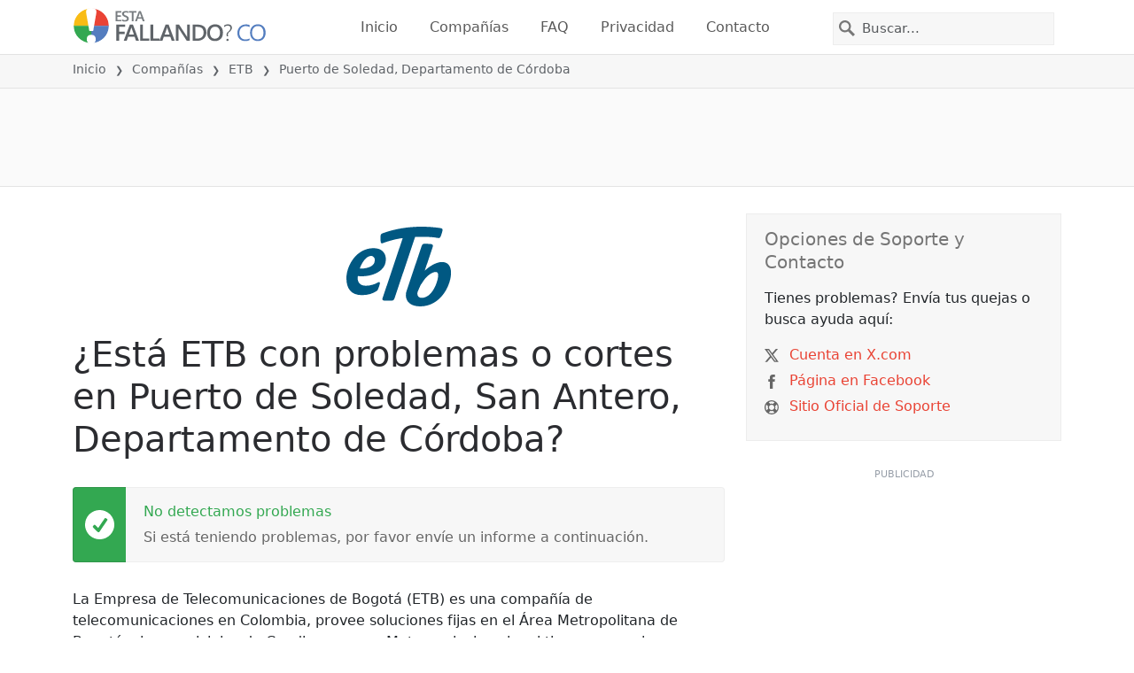

--- FILE ---
content_type: text/html; charset=utf-8
request_url: https://estafallando.co/problemas/etb-colombia/3671480-puerto-de-soledad-san-antero-departamento-de-cordoba-colombia
body_size: 24390
content:
<!DOCTYPE html>
<html lang="es">
<head>
    <meta charset="utf-8" />
    <meta name="viewport" content="width=device-width, initial-scale=1.0" />
    <title>&#xBF;ETB en Puerto de Soledad, Departamento de C&#xF3;rdoba est&#xE1; fallando o ca&#xED;do? &bull; &#xBF;Est&#xE1; Fallando? Colombia</title>
    <link rel="preconnect" href="//static.itsdcdn.com">

    
    <link rel="preload" fetchpriority="high" href="https://static.itsdcdn.com/js/problems.co.9a9b2b.min.js" as="script">

    <meta name="description" content="Interrupciones y cortes de ETB en Puerto de Soledad, Departamento de C&#xF3;rdoba. Problemas con tu TV, tel&#xE9;fono m&#xF3;vil o internet ca&#xED;do? Descubre que es lo que sucede." />
    <meta name="generated" content="2026-01-16T15:11:54.5042342-05:00" />
    <meta property="og:site_name" content="&#xBF;Est&#xE1; Fallando? Colombia">
    <meta property="og:type" content="website">

        <meta name="twitter:image" content="https://itsdcdn.com/art/share8/es/202007080712/3671480/large/etb-colombia.png">
        <meta property="og:image" content="https://itsdcdn.com/art/share8/es/202007080712/3671480/large/etb-colombia.png">

    <meta name="robots" content="max-image-preview:large">
    <meta property="og:title" content="&#xBF;ETB en Puerto de Soledad, Departamento de C&#xF3;rdoba est&#xE1; fallando o ca&#xED;do?">
    <meta property="og:description" content="Interrupciones y cortes de ETB en Puerto de Soledad, Departamento de C&#xF3;rdoba. Problemas con tu TV, tel&#xE9;fono m&#xF3;vil o internet ca&#xED;do? Descubre que es lo que sucede.">
    <meta name="twitter:site" content="@EstaFallandoCO">
    <meta name="twitter:site:id" content="935371397685227520">
    <meta name="twitter:card" content="summary_large_image">
    <meta name="twitter:creator" content="@EstaFallandoCO">
    <meta name="twitter:title" content="&#xBF;ETB en Puerto de Soledad, Departamento de C&#xF3;rdoba est&#xE1; fallando o ca&#xED;do?">
    <meta name="twitter:description" content="Interrupciones y cortes de ETB en Puerto de Soledad, Departamento de C&#xF3;rdoba. Problemas con tu TV, tel&#xE9;fono m&#xF3;vil o internet ca&#xED;do? Descubre que es lo que sucede.">
    <meta name="twitter:domain" content="estafallando.co">

        <link rel="canonical" href="https://estafallando.co/problemas/etb-colombia/3671480-puerto-de-soledad-san-antero-departamento-de-cordoba-colombia" />
        <meta property="og:url" content="https://estafallando.co/problemas/etb-colombia/3671480-puerto-de-soledad-san-antero-departamento-de-cordoba-colombia">

    <link href="/opensearch.xml" rel="search" title="&#xBF;Est&#xE1; Fallando? Colombia" type="application/opensearchdescription+xml">
    <link rel="apple-touch-icon" sizes="180x180" href="/apple-touch-icon.png">
    <link rel="icon" type="image/png" sizes="32x32" href="/favicon-32x32.png">
    <link rel="icon" type="image/png" sizes="16x16" href="/favicon-16x16.png">
    <link rel="manifest" href="/site.webmanifest">
    <link rel="mask-icon" href="/safari-pinned-tab.svg" color="#5bbad5">
    <meta name="msapplication-TileColor" content="#da532c">
    <meta name="theme-color" content="#ffffff">

                <link rel="alternate" hreflang="es-co" href="https://estafallando.co/problemas/etb-colombia/3671480-puerto-de-soledad-san-antero-departamento-de-cordoba-colombia" />
        <script async fetchpriority="low" src="https://www.googletagmanager.com/gtag/js?id=G-2F0R4HXR4N"></script>
        <script>window.dataLayer = window.dataLayer || []; function gtag() { dataLayer.push(arguments); }</script>
            <script id="admanager" fetchpriority="high" src="//securepubads.g.doubleclick.net/tag/js/gpt.js" async></script>
    
        <style type="text/css">.flag{display:inline-block}.flag-img{border-radius:22px;height:44px;vertical-align:bottom;width:44px}.flag-small{background-repeat:no-repeat;background-size:100%;border-radius:9px;display:inline-block;height:18px;margin-right:5px;vertical-align:bottom;width:18px}:root{--bs-blue:#0d6efd;--bs-indigo:#6610f2;--bs-purple:#6f42c1;--bs-pink:#d63384;--bs-red:#dc3545;--bs-orange:#fd7e14;--bs-yellow:#ffc107;--bs-green:#198754;--bs-teal:#20c997;--bs-cyan:#0dcaf0;--bs-black:#000;--bs-white:#fff;--bs-gray:#6c757d;--bs-gray-dark:#343a40;--bs-gray-100:#f8f9fa;--bs-gray-200:#e9ecef;--bs-gray-300:#dee2e6;--bs-gray-400:#ced4da;--bs-gray-500:#adb5bd;--bs-gray-600:#6c757d;--bs-gray-700:#495057;--bs-gray-800:#343a40;--bs-gray-900:#212529;--bs-primary:#e94334;--bs-secondary:#6c757d;--bs-success:#198754;--bs-info:#0dcaf0;--bs-warning:#ffc107;--bs-danger:#dc3545;--bs-light:#f8f9fa;--bs-dark:#212529;--bs-primary-rgb:233,67,52;--bs-secondary-rgb:108,117,125;--bs-success-rgb:25,135,84;--bs-info-rgb:13,202,240;--bs-warning-rgb:255,193,7;--bs-danger-rgb:220,53,69;--bs-light-rgb:248,249,250;--bs-dark-rgb:33,37,41;--bs-primary-text-emphasis:#5d1b15;--bs-secondary-text-emphasis:#2b2f32;--bs-success-text-emphasis:#0a3622;--bs-info-text-emphasis:#055160;--bs-warning-text-emphasis:#664d03;--bs-danger-text-emphasis:#58151c;--bs-light-text-emphasis:#495057;--bs-dark-text-emphasis:#495057;--bs-primary-bg-subtle:#fbd9d6;--bs-secondary-bg-subtle:#e2e3e5;--bs-success-bg-subtle:#d1e7dd;--bs-info-bg-subtle:#cff4fc;--bs-warning-bg-subtle:#fff3cd;--bs-danger-bg-subtle:#f8d7da;--bs-light-bg-subtle:#fcfcfd;--bs-dark-bg-subtle:#ced4da;--bs-primary-border-subtle:#f6b4ae;--bs-secondary-border-subtle:#c4c8cb;--bs-success-border-subtle:#a3cfbb;--bs-info-border-subtle:#9eeaf9;--bs-warning-border-subtle:#ffe69c;--bs-danger-border-subtle:#f1aeb5;--bs-light-border-subtle:#e9ecef;--bs-dark-border-subtle:#adb5bd;--bs-white-rgb:255,255,255;--bs-black-rgb:0,0,0;--bs-font-sans-serif:system-ui,-apple-system,"Segoe UI",Roboto,"Helvetica Neue","Noto Sans","Liberation Sans",Arial,sans-serif,"Apple Color Emoji","Segoe UI Emoji","Segoe UI Symbol","Noto Color Emoji";--bs-font-monospace:SFMono-Regular,Menlo,Monaco,Consolas,"Liberation Mono","Courier New",monospace;--bs-gradient:linear-gradient(180deg,hsla(0,0%,100%,.15),hsla(0,0%,100%,0));--bs-body-font-family:var(--bs-font-sans-serif);--bs-body-font-size:1rem;--bs-body-font-weight:400;--bs-body-line-height:1.5;--bs-body-color:#212529;--bs-body-color-rgb:33,37,41;--bs-body-bg:#fff;--bs-body-bg-rgb:255,255,255;--bs-emphasis-color:#000;--bs-emphasis-color-rgb:0,0,0;--bs-secondary-color:rgba(33,37,41,.75);--bs-secondary-color-rgb:33,37,41;--bs-secondary-bg:#e9ecef;--bs-secondary-bg-rgb:233,236,239;--bs-tertiary-color:rgba(33,37,41,.5);--bs-tertiary-color-rgb:33,37,41;--bs-tertiary-bg:#f8f9fa;--bs-tertiary-bg-rgb:248,249,250;--bs-heading-color:inherit;--bs-link-color:#e94334;--bs-link-color-rgb:233,67,52;--bs-link-decoration:underline;--bs-link-hover-color:#ba362a;--bs-link-hover-color-rgb:186,54,42;--bs-code-color:#d63384;--bs-highlight-color:#212529;--bs-highlight-bg:#fff3cd;--bs-border-width:1px;--bs-border-style:solid;--bs-border-color:#dee2e6;--bs-border-color-translucent:rgba(0,0,0,.175);--bs-border-radius:0.375rem;--bs-border-radius-sm:0.25rem;--bs-border-radius-lg:0.5rem;--bs-border-radius-xl:1rem;--bs-border-radius-xxl:2rem;--bs-border-radius-2xl:var(--bs-border-radius-xxl);--bs-border-radius-pill:50rem;--bs-box-shadow:0 0.5rem 1rem rgba(0,0,0,.15);--bs-box-shadow-sm:0 0.125rem 0.25rem rgba(0,0,0,.075);--bs-box-shadow-lg:0 1rem 3rem rgba(0,0,0,.175);--bs-box-shadow-inset:inset 0 1px 2px rgba(0,0,0,.075);--bs-focus-ring-width:0.25rem;--bs-focus-ring-opacity:0.25;--bs-focus-ring-color:rgba(233,67,52,.25);--bs-form-valid-color:#198754;--bs-form-valid-border-color:#198754;--bs-form-invalid-color:#dc3545;--bs-form-invalid-border-color:#dc3545}*,:after,:before{box-sizing:border-box}@media(prefers-reduced-motion:no-preference){:root{scroll-behavior:smooth}}body{background-color:var(--bs-body-bg);color:var(--bs-body-color);font-family:var(--bs-body-font-family);font-size:var(--bs-body-font-size);font-weight:var(--bs-body-font-weight);line-height:var(--bs-body-line-height);margin:0;text-align:var(--bs-body-text-align);-webkit-text-size-adjust:100%;-webkit-tap-highlight-color:rgba(0,0,0,0)}h1,h2,h3,h4,h5{color:var(--bs-heading-color);font-weight:500;line-height:1.2;margin-bottom:.5rem;margin-top:0}h1{font-size:calc(1.375rem + 1.5vw)}@media(min-width:1200px){h1{font-size:2.5rem}}h2{font-size:calc(1.325rem + .9vw)}@media(min-width:1200px){h2{font-size:2rem}}h3{font-size:calc(1.3rem + .6vw)}@media(min-width:1200px){h3{font-size:1.75rem}}h4{font-size:calc(1.275rem + .3vw)}@media(min-width:1200px){h4{font-size:1.5rem}}h5{font-size:1.25rem}p{margin-bottom:1rem;margin-top:0}ol,ul{padding-left:2rem}ol,ul{margin-bottom:1rem;margin-top:0}ol ol,ol ul,ul ol,ul ul{margin-bottom:0}strong{font-weight:bolder}a{color:rgba(var(--bs-link-color-rgb),var(--bs-link-opacity,1));text-decoration:underline}a:hover{--bs-link-color-rgb:var(--bs-link-hover-color-rgb)}a:not([href]):not([class]),a:not([href]):not([class]):hover{color:inherit;text-decoration:none}img,svg{vertical-align:middle}table{border-collapse:collapse;caption-side:bottom}th{text-align:inherit;text-align:-webkit-match-parent}tbody,td,th,thead,tr{border:0 solid;border-color:inherit}button{border-radius:0}button:focus:not(:focus-visible){outline:0}button,input,select{font-family:inherit;font-size:inherit;line-height:inherit;margin:0}button,select{text-transform:none}[role=button]{cursor:pointer}select{word-wrap:normal}select:disabled{opacity:1}[type=button],button{-webkit-appearance:button}[type=button]:not(:disabled),button:not(:disabled){cursor:pointer}::-moz-focus-inner{border-style:none;padding:0}::-webkit-datetime-edit-day-field,::-webkit-datetime-edit-fields-wrapper,::-webkit-datetime-edit-hour-field,::-webkit-datetime-edit-minute,::-webkit-datetime-edit-month-field,::-webkit-datetime-edit-text,::-webkit-datetime-edit-year-field{padding:0}::-webkit-inner-spin-button{height:auto}[type=search]{-webkit-appearance:textfield;outline-offset:-2px}[type=search]::-webkit-search-cancel-button{cursor:pointer;filter:grayscale(1)}::-webkit-search-decoration{-webkit-appearance:none}::-webkit-color-swatch-wrapper{padding:0}::file-selector-button{-webkit-appearance:button;font:inherit}.list-unstyled{list-style:none;padding-left:0}.container{--bs-gutter-x:1.5rem;--bs-gutter-y:0;margin-left:auto;margin-right:auto;padding-left:calc(var(--bs-gutter-x)*.5);padding-right:calc(var(--bs-gutter-x)*.5);width:100%}@media(min-width:576px){.container{max-width:540px}}@media(min-width:768px){.container{max-width:720px}}@media(min-width:992px){.container{max-width:960px}}@media(min-width:1200px){.container{max-width:1140px}}@media(min-width:1400px){.container{max-width:1320px}}:root{--bs-breakpoint-xs:0;--bs-breakpoint-sm:576px;--bs-breakpoint-md:768px;--bs-breakpoint-lg:992px;--bs-breakpoint-xl:1200px;--bs-breakpoint-xxl:1400px}.row{--bs-gutter-x:1.5rem;--bs-gutter-y:0;display:flex;flex-wrap:wrap;margin-left:calc(var(--bs-gutter-x)*-.5);margin-right:calc(var(--bs-gutter-x)*-.5);margin-top:calc(var(--bs-gutter-y)*-1)}.row>*{flex-shrink:0;margin-top:var(--bs-gutter-y);max-width:100%;padding-left:calc(var(--bs-gutter-x)*.5);padding-right:calc(var(--bs-gutter-x)*.5);width:100%}.col-6{flex:0 0 auto;width:50%}.col-12{flex:0 0 auto;width:100%}@media(min-width:576px){.col-sm-3{flex:0 0 auto;width:25%}.col-sm-6{flex:0 0 auto;width:50%}.col-sm-12{flex:0 0 auto;width:100%}}@media(min-width:768px){.col-md-2{flex:0 0 auto;width:16.66666667%}.col-md-3{flex:0 0 auto;width:25%}.col-md-5{flex:0 0 auto;width:41.66666667%}.col-md-6{flex:0 0 auto;width:50%}.col-md-12{flex:0 0 auto;width:100%}}@media(min-width:992px){.col-lg-4{flex:0 0 auto;width:33.33333333%}.col-lg-8{flex:0 0 auto;width:66.66666667%}}.form-control{appearance:none;background-clip:padding-box;background-color:var(--bs-body-bg);border:var(--bs-border-width) solid var(--bs-border-color);border-radius:0;color:var(--bs-body-color);display:block;font-size:1rem;font-weight:400;line-height:1.5;padding:.375rem .75rem;transition:border-color .15s ease-in-out,box-shadow .15s ease-in-out;width:100%}@media(prefers-reduced-motion:reduce){.form-control{transition:none}}.form-control:focus{background-color:var(--bs-body-bg);border-color:#f4a19a;box-shadow:0 0 0 .25rem rgba(233,67,52,.25);color:var(--bs-body-color);outline:0}.form-control::-webkit-date-and-time-value{height:1.5em;margin:0;min-width:85px}.form-control::-webkit-datetime-edit{display:block;padding:0}.form-control::placeholder{color:var(--bs-secondary-color);opacity:1}.form-control:disabled{background-color:var(--bs-secondary-bg);opacity:1}.form-control::file-selector-button{background-color:var(--bs-tertiary-bg);border:0 solid;border-color:inherit;border-inline-end-width:var(--bs-border-width);border-radius:0;color:var(--bs-body-color);margin:-.375rem -.75rem;margin-inline-end:.75rem;padding:.375rem .75rem;pointer-events:none;transition:color .15s ease-in-out,background-color .15s ease-in-out,border-color .15s ease-in-out,box-shadow .15s ease-in-out}@media(prefers-reduced-motion:reduce){.form-control::file-selector-button{transition:none}}.form-control:hover:not(:disabled):not([readonly])::file-selector-button{background-color:var(--bs-secondary-bg)}.btn{--bs-btn-padding-x:0.75rem;--bs-btn-padding-y:0.375rem;--bs-btn-font-family: ;--bs-btn-font-size:1rem;--bs-btn-font-weight:400;--bs-btn-line-height:1.5;--bs-btn-color:var(--bs-body-color);--bs-btn-bg:transparent;--bs-btn-border-width:var(--bs-border-width);--bs-btn-border-color:transparent;--bs-btn-border-radius:var(--bs-border-radius);--bs-btn-hover-border-color:transparent;--bs-btn-box-shadow:inset 0 1px 0 hsla(0,0%,100%,.15),0 1px 1px rgba(0,0,0,.075);--bs-btn-disabled-opacity:0.65;--bs-btn-focus-box-shadow:0 0 0 0.25rem rgba(var(--bs-btn-focus-shadow-rgb),.5);background-color:var(--bs-btn-bg);border:var(--bs-btn-border-width) solid var(--bs-btn-border-color);color:var(--bs-btn-color);cursor:pointer;display:inline-block;font-family:var(--bs-btn-font-family);font-size:var(--bs-btn-font-size);font-weight:var(--bs-btn-font-weight);line-height:var(--bs-btn-line-height);padding:var(--bs-btn-padding-y) var(--bs-btn-padding-x);text-align:center;text-decoration:none;transition:color .15s ease-in-out,background-color .15s ease-in-out,border-color .15s ease-in-out,box-shadow .15s ease-in-out;user-select:none;vertical-align:middle}@media(prefers-reduced-motion:reduce){.btn{transition:none}}.btn:hover{background-color:var(--bs-btn-hover-bg);border-color:var(--bs-btn-hover-border-color);color:var(--bs-btn-hover-color)}.btn:focus-visible{background-color:var(--bs-btn-hover-bg);border-color:var(--bs-btn-hover-border-color);box-shadow:var(--bs-btn-focus-box-shadow);color:var(--bs-btn-hover-color);outline:0}.btn.show,.btn:first-child:active,:not(.btn-check)+.btn:active{background-color:var(--bs-btn-active-bg);border-color:var(--bs-btn-active-border-color);color:var(--bs-btn-active-color)}.btn.show:focus-visible,.btn:first-child:active:focus-visible,:not(.btn-check)+.btn:active:focus-visible{box-shadow:var(--bs-btn-focus-box-shadow)}.btn:disabled{background-color:var(--bs-btn-disabled-bg);border-color:var(--bs-btn-disabled-border-color);color:var(--bs-btn-disabled-color);opacity:var(--bs-btn-disabled-opacity);pointer-events:none}.fade{transition:opacity .15s linear}@media(prefers-reduced-motion:reduce){.fade{transition:none}}.fade:not(.show){opacity:0}.collapse:not(.show){display:none}.collapsing{height:0;overflow:hidden;transition:height .35s ease}@media(prefers-reduced-motion:reduce){.collapsing{transition:none}}.collapsing.collapse-horizontal{height:auto;transition:width .35s ease;width:0}@media(prefers-reduced-motion:reduce){.collapsing.collapse-horizontal{transition:none}}.nav-link{background:none;border:0;color:var(--bs-nav-link-color);display:block;font-size:var(--bs-nav-link-font-size);font-weight:var(--bs-nav-link-font-weight);padding:var(--bs-nav-link-padding-y) var(--bs-nav-link-padding-x);text-decoration:none;transition:color .15s ease-in-out,background-color .15s ease-in-out,border-color .15s ease-in-out}@media(prefers-reduced-motion:reduce){.nav-link{transition:none}}.nav-link:focus,.nav-link:hover{color:var(--bs-nav-link-hover-color)}.nav-link:focus-visible{box-shadow:0 0 0 .25rem rgba(233,67,52,.25);outline:0}.nav-link:disabled{color:var(--bs-nav-link-disabled-color);cursor:default;pointer-events:none}.navbar{--bs-navbar-padding-x:0;--bs-navbar-padding-y:0.5rem;--bs-navbar-color:rgba(var(--bs-emphasis-color-rgb),0.65);--bs-navbar-hover-color:rgba(var(--bs-emphasis-color-rgb),0.8);--bs-navbar-disabled-color:rgba(var(--bs-emphasis-color-rgb),0.3);--bs-navbar-active-color:rgba(var(--bs-emphasis-color-rgb),1);--bs-navbar-brand-padding-y:0.3125rem;--bs-navbar-brand-margin-end:1rem;--bs-navbar-brand-font-size:1.25rem;--bs-navbar-brand-color:rgba(var(--bs-emphasis-color-rgb),1);--bs-navbar-brand-hover-color:rgba(var(--bs-emphasis-color-rgb),1);--bs-navbar-nav-link-padding-x:0.5rem;--bs-navbar-toggler-padding-y:0.25rem;--bs-navbar-toggler-padding-x:0.75rem;--bs-navbar-toggler-font-size:1.25rem;--bs-navbar-toggler-icon-bg:url("data:image/svg+xml;charset=utf-8,%3Csvg xmlns='http://www.w3.org/2000/svg' viewBox='0 0 30 30'%3E%3Cpath stroke='rgba(33, 37, 41, 0.75)' stroke-linecap='round' stroke-miterlimit='10' stroke-width='2' d='M4 7h22M4 15h22M4 23h22'/%3E%3C/svg%3E");--bs-navbar-toggler-border-color:rgba(var(--bs-emphasis-color-rgb),0.15);--bs-navbar-toggler-border-radius:var(--bs-border-radius);--bs-navbar-toggler-focus-width:0.25rem;--bs-navbar-toggler-transition:box-shadow 0.15s ease-in-out;align-items:center;display:flex;flex-wrap:wrap;justify-content:space-between;padding:var(--bs-navbar-padding-y) var(--bs-navbar-padding-x);position:relative}.navbar>.container{align-items:center;display:flex;flex-wrap:inherit;justify-content:space-between}.navbar-brand{color:var(--bs-navbar-brand-color);font-size:var(--bs-navbar-brand-font-size);margin-right:var(--bs-navbar-brand-margin-end);padding-bottom:var(--bs-navbar-brand-padding-y);padding-top:var(--bs-navbar-brand-padding-y);text-decoration:none;white-space:nowrap}.navbar-brand:focus,.navbar-brand:hover{color:var(--bs-navbar-brand-hover-color)}.navbar-nav{--bs-nav-link-padding-x:0;--bs-nav-link-padding-y:0.5rem;--bs-nav-link-font-weight: ;--bs-nav-link-color:var(--bs-navbar-color);--bs-nav-link-hover-color:var(--bs-navbar-hover-color);--bs-nav-link-disabled-color:var(--bs-navbar-disabled-color);display:flex;flex-direction:column;list-style:none;margin-bottom:0;padding-left:0}.navbar-nav .nav-link.show{color:var(--bs-navbar-active-color)}.navbar-text{color:var(--bs-navbar-color);padding-bottom:.5rem;padding-top:.5rem}.navbar-text a,.navbar-text a:focus,.navbar-text a:hover{color:var(--bs-navbar-active-color)}.navbar-collapse{align-items:center;flex-basis:100%;flex-grow:1}.navbar-toggler{background-color:transparent;border:var(--bs-border-width) solid var(--bs-navbar-toggler-border-color);color:var(--bs-navbar-color);font-size:var(--bs-navbar-toggler-font-size);line-height:1;padding:var(--bs-navbar-toggler-padding-y) var(--bs-navbar-toggler-padding-x);transition:var(--bs-navbar-toggler-transition)}@media(prefers-reduced-motion:reduce){.navbar-toggler{transition:none}}.navbar-toggler:hover{text-decoration:none}.navbar-toggler:focus{box-shadow:0 0 0 var(--bs-navbar-toggler-focus-width);outline:0;text-decoration:none}.navbar-toggler-icon{background-image:var(--bs-navbar-toggler-icon-bg);background-position:50%;background-repeat:no-repeat;background-size:100%;display:inline-block;height:1.5em;vertical-align:middle;width:1.5em}.navbar-nav-scroll{max-height:var(--bs-scroll-height,75vh);overflow-y:auto}@media(min-width:576px){.navbar-expand-sm{flex-wrap:nowrap;justify-content:flex-start}.navbar-expand-sm .navbar-nav{flex-direction:row}.navbar-expand-sm .navbar-nav .nav-link{padding-left:var(--bs-navbar-nav-link-padding-x);padding-right:var(--bs-navbar-nav-link-padding-x)}.navbar-expand-sm .navbar-nav-scroll{overflow:visible}.navbar-expand-sm .navbar-collapse{display:flex!important;flex-basis:auto}.navbar-expand-sm .navbar-toggler{display:none}.navbar-expand-sm .offcanvas{background-color:transparent!important;border:0!important;flex-grow:1;height:auto!important;position:static;transform:none!important;transition:none;visibility:visible!important;width:auto!important;z-index:auto}.navbar-expand-sm .offcanvas .offcanvas-header{display:none}.navbar-expand-sm .offcanvas .offcanvas-body{display:flex;flex-grow:0;overflow-y:visible;padding:0}}@media(min-width:768px){.navbar-expand-md{flex-wrap:nowrap;justify-content:flex-start}.navbar-expand-md .navbar-nav{flex-direction:row}.navbar-expand-md .navbar-nav .nav-link{padding-left:var(--bs-navbar-nav-link-padding-x);padding-right:var(--bs-navbar-nav-link-padding-x)}.navbar-expand-md .navbar-nav-scroll{overflow:visible}.navbar-expand-md .navbar-collapse{display:flex!important;flex-basis:auto}.navbar-expand-md .navbar-toggler{display:none}.navbar-expand-md .offcanvas{background-color:transparent!important;border:0!important;flex-grow:1;height:auto!important;position:static;transform:none!important;transition:none;visibility:visible!important;width:auto!important;z-index:auto}.navbar-expand-md .offcanvas .offcanvas-header{display:none}.navbar-expand-md .offcanvas .offcanvas-body{display:flex;flex-grow:0;overflow-y:visible;padding:0}}@media(min-width:992px){.navbar-expand-lg{flex-wrap:nowrap;justify-content:flex-start}.navbar-expand-lg .navbar-nav{flex-direction:row}.navbar-expand-lg .navbar-nav .nav-link{padding-left:var(--bs-navbar-nav-link-padding-x);padding-right:var(--bs-navbar-nav-link-padding-x)}.navbar-expand-lg .navbar-nav-scroll{overflow:visible}.navbar-expand-lg .navbar-collapse{display:flex!important;flex-basis:auto}.navbar-expand-lg .navbar-toggler{display:none}.navbar-expand-lg .offcanvas{background-color:transparent!important;border:0!important;flex-grow:1;height:auto!important;position:static;transform:none!important;transition:none;visibility:visible!important;width:auto!important;z-index:auto}.navbar-expand-lg .offcanvas .offcanvas-header{display:none}.navbar-expand-lg .offcanvas .offcanvas-body{display:flex;flex-grow:0;overflow-y:visible;padding:0}}@media(min-width:1200px){.navbar-expand-xl{flex-wrap:nowrap;justify-content:flex-start}.navbar-expand-xl .navbar-nav{flex-direction:row}.navbar-expand-xl .navbar-nav .nav-link{padding-left:var(--bs-navbar-nav-link-padding-x);padding-right:var(--bs-navbar-nav-link-padding-x)}.navbar-expand-xl .navbar-nav-scroll{overflow:visible}.navbar-expand-xl .navbar-collapse{display:flex!important;flex-basis:auto}.navbar-expand-xl .navbar-toggler{display:none}.navbar-expand-xl .offcanvas{background-color:transparent!important;border:0!important;flex-grow:1;height:auto!important;position:static;transform:none!important;transition:none;visibility:visible!important;width:auto!important;z-index:auto}.navbar-expand-xl .offcanvas .offcanvas-header{display:none}.navbar-expand-xl .offcanvas .offcanvas-body{display:flex;flex-grow:0;overflow-y:visible;padding:0}}@media(min-width:1400px){.navbar-expand-xxl{flex-wrap:nowrap;justify-content:flex-start}.navbar-expand-xxl .navbar-nav{flex-direction:row}.navbar-expand-xxl .navbar-nav .nav-link{padding-left:var(--bs-navbar-nav-link-padding-x);padding-right:var(--bs-navbar-nav-link-padding-x)}.navbar-expand-xxl .navbar-nav-scroll{overflow:visible}.navbar-expand-xxl .navbar-collapse{display:flex!important;flex-basis:auto}.navbar-expand-xxl .navbar-toggler{display:none}.navbar-expand-xxl .offcanvas{background-color:transparent!important;border:0!important;flex-grow:1;height:auto!important;position:static;transform:none!important;transition:none;visibility:visible!important;width:auto!important;z-index:auto}.navbar-expand-xxl .offcanvas .offcanvas-header{display:none}.navbar-expand-xxl .offcanvas .offcanvas-body{display:flex;flex-grow:0;overflow-y:visible;padding:0}}.navbar-expand{flex-wrap:nowrap;justify-content:flex-start}.navbar-expand .navbar-nav{flex-direction:row}.navbar-expand .navbar-nav .nav-link{padding-left:var(--bs-navbar-nav-link-padding-x);padding-right:var(--bs-navbar-nav-link-padding-x)}.navbar-expand .navbar-nav-scroll{overflow:visible}.navbar-expand .navbar-collapse{display:flex!important;flex-basis:auto}.navbar-expand .navbar-toggler{display:none}.navbar-expand .offcanvas{background-color:transparent!important;border:0!important;flex-grow:1;height:auto!important;position:static;transform:none!important;transition:none;visibility:visible!important;width:auto!important;z-index:auto}.navbar-expand .offcanvas .offcanvas-header{display:none}.navbar-expand .offcanvas .offcanvas-body{display:flex;flex-grow:0;overflow-y:visible;padding:0}.navbar-dark{--bs-navbar-color:hsla(0,0%,100%,.55);--bs-navbar-hover-color:hsla(0,0%,100%,.75);--bs-navbar-disabled-color:hsla(0,0%,100%,.25);--bs-navbar-active-color:#fff;--bs-navbar-brand-color:#fff;--bs-navbar-brand-hover-color:#fff;--bs-navbar-toggler-border-color:hsla(0,0%,100%,.1);--bs-navbar-toggler-icon-bg:url("data:image/svg+xml;charset=utf-8,%3Csvg xmlns='http://www.w3.org/2000/svg' viewBox='0 0 30 30'%3E%3Cpath stroke='rgba(255, 255, 255, 0.55)' stroke-linecap='round' stroke-miterlimit='10' stroke-width='2' d='M4 7h22M4 15h22M4 23h22'/%3E%3C/svg%3E")}@keyframes progress-bar-stripes{0%{background-position-x:var(--bs-progress-height)}}.btn-close{--bs-btn-close-color:#000;--bs-btn-close-bg:url("data:image/svg+xml;charset=utf-8,%3Csvg xmlns='http://www.w3.org/2000/svg' viewBox='0 0 16 16'%3E%3Cpath d='M.293.293a1 1 0 0 1 1.414 0L8 6.586 14.293.293a1 1 0 1 1 1.414 1.414L9.414 8l6.293 6.293a1 1 0 0 1-1.414 1.414L8 9.414l-6.293 6.293a1 1 0 0 1-1.414-1.414L6.586 8 .293 1.707a1 1 0 0 1 0-1.414'/%3E%3C/svg%3E");--bs-btn-close-opacity:0.5;--bs-btn-close-hover-opacity:0.75;--bs-btn-close-focus-shadow:0 0 0 0.25rem rgba(233,67,52,.25);--bs-btn-close-focus-opacity:1;--bs-btn-close-disabled-opacity:0.25;background:transparent var(--bs-btn-close-bg) center/1em auto no-repeat;border:0;box-sizing:content-box;filter:var(--bs-btn-close-filter);height:1em;opacity:var(--bs-btn-close-opacity);padding:.25em;width:1em}.btn-close,.btn-close:hover{color:var(--bs-btn-close-color)}.btn-close:hover{opacity:var(--bs-btn-close-hover-opacity);text-decoration:none}.btn-close:focus{box-shadow:var(--bs-btn-close-focus-shadow);opacity:var(--bs-btn-close-focus-opacity);outline:0}.btn-close:disabled{opacity:var(--bs-btn-close-disabled-opacity);pointer-events:none;user-select:none}:root{--bs-btn-close-filter: }.modal{--bs-modal-zindex:1055;--bs-modal-width:500px;--bs-modal-padding:1rem;--bs-modal-margin:0.5rem;--bs-modal-color:var(--bs-body-color);--bs-modal-bg:var(--bs-body-bg);--bs-modal-border-color:var(--bs-border-color-translucent);--bs-modal-border-width:var(--bs-border-width);--bs-modal-border-radius:var(--bs-border-radius-lg);--bs-modal-box-shadow:var(--bs-box-shadow-sm);--bs-modal-inner-border-radius:calc(var(--bs-border-radius-lg) - var(--bs-border-width));--bs-modal-header-padding-x:1rem;--bs-modal-header-padding-y:1rem;--bs-modal-header-padding:1rem 1rem;--bs-modal-header-border-color:var(--bs-border-color);--bs-modal-header-border-width:var(--bs-border-width);--bs-modal-title-line-height:1.5;--bs-modal-footer-gap:0.5rem;--bs-modal-footer-bg: ;--bs-modal-footer-border-color:var(--bs-border-color);--bs-modal-footer-border-width:var(--bs-border-width);display:none;height:100%;left:0;outline:0;overflow-x:hidden;overflow-y:auto;position:fixed;top:0;width:100%;z-index:var(--bs-modal-zindex)}.modal-dialog{margin:var(--bs-modal-margin);pointer-events:none;position:relative;width:auto}.modal.fade .modal-dialog{transform:translateY(-50px);transition:transform .3s ease-out}@media(prefers-reduced-motion:reduce){.modal.fade .modal-dialog{transition:none}}.modal.show .modal-dialog{transform:none}.modal.modal-static .modal-dialog{transform:scale(1.02)}.modal-dialog-scrollable{height:calc(100% - var(--bs-modal-margin)*2)}.modal-dialog-scrollable .modal-content{max-height:100%;overflow:hidden}.modal-dialog-scrollable .modal-body{overflow-y:auto}.modal-dialog-centered{align-items:center;display:flex;min-height:calc(100% - var(--bs-modal-margin)*2)}.modal-content{background-clip:padding-box;background-color:var(--bs-modal-bg);border:var(--bs-modal-border-width) solid var(--bs-modal-border-color);color:var(--bs-modal-color);display:flex;flex-direction:column;outline:0;pointer-events:auto;position:relative;width:100%}.modal-backdrop{--bs-backdrop-zindex:1050;--bs-backdrop-bg:#000;--bs-backdrop-opacity:0.5;background-color:var(--bs-backdrop-bg);height:100vh;left:0;position:fixed;top:0;width:100vw;z-index:var(--bs-backdrop-zindex)}.modal-backdrop.fade{opacity:0}.modal-backdrop.show{opacity:var(--bs-backdrop-opacity)}.modal-header{align-items:center;border-bottom:var(--bs-modal-header-border-width) solid var(--bs-modal-header-border-color);display:flex;flex-shrink:0;padding:var(--bs-modal-header-padding)}.modal-header .btn-close{margin-bottom:calc(var(--bs-modal-header-padding-y)*-.5);margin-left:auto;margin-right:calc(var(--bs-modal-header-padding-x)*-.5);margin-top:calc(var(--bs-modal-header-padding-y)*-.5);padding:calc(var(--bs-modal-header-padding-y)*.5) calc(var(--bs-modal-header-padding-x)*.5)}.modal-title{line-height:var(--bs-modal-title-line-height);margin-bottom:0}.modal-body{flex:1 1 auto;padding:var(--bs-modal-padding);position:relative}.modal-footer{align-items:center;background-color:var(--bs-modal-footer-bg);border-top:var(--bs-modal-footer-border-width) solid var(--bs-modal-footer-border-color);display:flex;flex-shrink:0;flex-wrap:wrap;justify-content:flex-end;padding:calc(var(--bs-modal-padding) - var(--bs-modal-footer-gap)*.5)}.modal-footer>*{margin:calc(var(--bs-modal-footer-gap)*.5)}@media(min-width:576px){.modal{--bs-modal-margin:1.75rem;--bs-modal-box-shadow:var(--bs-box-shadow)}.modal-dialog{margin-left:auto;margin-right:auto;max-width:var(--bs-modal-width)}.modal-sm{--bs-modal-width:300px}}@media(min-width:992px){.modal-lg,.modal-xl{--bs-modal-width:800px}}@media(min-width:1200px){.modal-xl{--bs-modal-width:1140px}}.modal-fullscreen{height:100%;margin:0;max-width:none;width:100vw}.modal-fullscreen .modal-content{border:0;height:100%}.modal-fullscreen .modal-body{overflow-y:auto}@media(max-width:575.98px){.modal-fullscreen-sm-down{height:100%;margin:0;max-width:none;width:100vw}.modal-fullscreen-sm-down .modal-content{border:0;height:100%}.modal-fullscreen-sm-down .modal-body{overflow-y:auto}}@media(max-width:767.98px){.modal-fullscreen-md-down{height:100%;margin:0;max-width:none;width:100vw}.modal-fullscreen-md-down .modal-content{border:0;height:100%}.modal-fullscreen-md-down .modal-body{overflow-y:auto}}@media(max-width:991.98px){.modal-fullscreen-lg-down{height:100%;margin:0;max-width:none;width:100vw}.modal-fullscreen-lg-down .modal-content{border:0;height:100%}.modal-fullscreen-lg-down .modal-body{overflow-y:auto}}@media(max-width:1199.98px){.modal-fullscreen-xl-down{height:100%;margin:0;max-width:none;width:100vw}.modal-fullscreen-xl-down .modal-content{border:0;height:100%}.modal-fullscreen-xl-down .modal-body{overflow-y:auto}}@media(max-width:1399.98px){.modal-fullscreen-xxl-down{height:100%;margin:0;max-width:none;width:100vw}.modal-fullscreen-xxl-down .modal-content{border:0;height:100%}.modal-fullscreen-xxl-down .modal-body{overflow-y:auto}}:root{--bs-carousel-indicator-active-bg:#fff;--bs-carousel-caption-color:#fff;--bs-carousel-control-icon-filter: }@keyframes spinner-border{to{transform:rotate(1turn)}}@keyframes spinner-grow{0%{transform:scale(0)}50%{opacity:1;transform:none}}.offcanvas,.offcanvas-lg,.offcanvas-md,.offcanvas-sm,.offcanvas-xl,.offcanvas-xxl{--bs-offcanvas-zindex:1045;--bs-offcanvas-width:400px;--bs-offcanvas-height:30vh;--bs-offcanvas-padding-x:1rem;--bs-offcanvas-padding-y:1rem;--bs-offcanvas-color:var(--bs-body-color);--bs-offcanvas-bg:var(--bs-body-bg);--bs-offcanvas-border-width:var(--bs-border-width);--bs-offcanvas-border-color:var(--bs-border-color-translucent);--bs-offcanvas-box-shadow:var(--bs-box-shadow-sm);--bs-offcanvas-transition:transform 0.3s ease-in-out;--bs-offcanvas-title-line-height:1.5}@media(max-width:575.98px){.offcanvas-sm{background-clip:padding-box;background-color:var(--bs-offcanvas-bg);bottom:0;color:var(--bs-offcanvas-color);display:flex;flex-direction:column;max-width:100%;outline:0;position:fixed;transition:var(--bs-offcanvas-transition);visibility:hidden;z-index:var(--bs-offcanvas-zindex)}}@media(max-width:575.98px)and (prefers-reduced-motion:reduce){.offcanvas-sm{transition:none}}@media(max-width:575.98px){.offcanvas-sm.offcanvas-start{border-right:var(--bs-offcanvas-border-width) solid var(--bs-offcanvas-border-color);left:0;top:0;transform:translateX(-100%);width:var(--bs-offcanvas-width)}.offcanvas-sm.offcanvas-end{border-left:var(--bs-offcanvas-border-width) solid var(--bs-offcanvas-border-color);right:0;top:0;transform:translateX(100%);width:var(--bs-offcanvas-width)}.offcanvas-sm.offcanvas-top{border-bottom:var(--bs-offcanvas-border-width) solid var(--bs-offcanvas-border-color);top:0;transform:translateY(-100%)}.offcanvas-sm.offcanvas-bottom,.offcanvas-sm.offcanvas-top{height:var(--bs-offcanvas-height);left:0;max-height:100%;right:0}.offcanvas-sm.offcanvas-bottom{border-top:var(--bs-offcanvas-border-width) solid var(--bs-offcanvas-border-color);transform:translateY(100%)}.offcanvas-sm.show:not(.hiding),.offcanvas-sm.showing{transform:none}.offcanvas-sm.show,.offcanvas-sm.showing{visibility:visible}}@media(min-width:576px){.offcanvas-sm{--bs-offcanvas-height:auto;--bs-offcanvas-border-width:0;background-color:transparent!important}.offcanvas-sm .offcanvas-header{display:none}.offcanvas-sm .offcanvas-body{background-color:transparent!important;display:flex;flex-grow:0;overflow-y:visible;padding:0}}@media(max-width:767.98px){.offcanvas-md{background-clip:padding-box;background-color:var(--bs-offcanvas-bg);bottom:0;color:var(--bs-offcanvas-color);display:flex;flex-direction:column;max-width:100%;outline:0;position:fixed;transition:var(--bs-offcanvas-transition);visibility:hidden;z-index:var(--bs-offcanvas-zindex)}}@media(max-width:767.98px)and (prefers-reduced-motion:reduce){.offcanvas-md{transition:none}}@media(max-width:767.98px){.offcanvas-md.offcanvas-start{border-right:var(--bs-offcanvas-border-width) solid var(--bs-offcanvas-border-color);left:0;top:0;transform:translateX(-100%);width:var(--bs-offcanvas-width)}.offcanvas-md.offcanvas-end{border-left:var(--bs-offcanvas-border-width) solid var(--bs-offcanvas-border-color);right:0;top:0;transform:translateX(100%);width:var(--bs-offcanvas-width)}.offcanvas-md.offcanvas-top{border-bottom:var(--bs-offcanvas-border-width) solid var(--bs-offcanvas-border-color);top:0;transform:translateY(-100%)}.offcanvas-md.offcanvas-bottom,.offcanvas-md.offcanvas-top{height:var(--bs-offcanvas-height);left:0;max-height:100%;right:0}.offcanvas-md.offcanvas-bottom{border-top:var(--bs-offcanvas-border-width) solid var(--bs-offcanvas-border-color);transform:translateY(100%)}.offcanvas-md.show:not(.hiding),.offcanvas-md.showing{transform:none}.offcanvas-md.show,.offcanvas-md.showing{visibility:visible}}@media(min-width:768px){.offcanvas-md{--bs-offcanvas-height:auto;--bs-offcanvas-border-width:0;background-color:transparent!important}.offcanvas-md .offcanvas-header{display:none}.offcanvas-md .offcanvas-body{background-color:transparent!important;display:flex;flex-grow:0;overflow-y:visible;padding:0}}@media(max-width:991.98px){.offcanvas-lg{background-clip:padding-box;background-color:var(--bs-offcanvas-bg);bottom:0;color:var(--bs-offcanvas-color);display:flex;flex-direction:column;max-width:100%;outline:0;position:fixed;transition:var(--bs-offcanvas-transition);visibility:hidden;z-index:var(--bs-offcanvas-zindex)}}@media(max-width:991.98px)and (prefers-reduced-motion:reduce){.offcanvas-lg{transition:none}}@media(max-width:991.98px){.offcanvas-lg.offcanvas-start{border-right:var(--bs-offcanvas-border-width) solid var(--bs-offcanvas-border-color);left:0;top:0;transform:translateX(-100%);width:var(--bs-offcanvas-width)}.offcanvas-lg.offcanvas-end{border-left:var(--bs-offcanvas-border-width) solid var(--bs-offcanvas-border-color);right:0;top:0;transform:translateX(100%);width:var(--bs-offcanvas-width)}.offcanvas-lg.offcanvas-top{border-bottom:var(--bs-offcanvas-border-width) solid var(--bs-offcanvas-border-color);top:0;transform:translateY(-100%)}.offcanvas-lg.offcanvas-bottom,.offcanvas-lg.offcanvas-top{height:var(--bs-offcanvas-height);left:0;max-height:100%;right:0}.offcanvas-lg.offcanvas-bottom{border-top:var(--bs-offcanvas-border-width) solid var(--bs-offcanvas-border-color);transform:translateY(100%)}.offcanvas-lg.show:not(.hiding),.offcanvas-lg.showing{transform:none}.offcanvas-lg.show,.offcanvas-lg.showing{visibility:visible}}@media(min-width:992px){.offcanvas-lg{--bs-offcanvas-height:auto;--bs-offcanvas-border-width:0;background-color:transparent!important}.offcanvas-lg .offcanvas-header{display:none}.offcanvas-lg .offcanvas-body{background-color:transparent!important;display:flex;flex-grow:0;overflow-y:visible;padding:0}}@media(max-width:1199.98px){.offcanvas-xl{background-clip:padding-box;background-color:var(--bs-offcanvas-bg);bottom:0;color:var(--bs-offcanvas-color);display:flex;flex-direction:column;max-width:100%;outline:0;position:fixed;transition:var(--bs-offcanvas-transition);visibility:hidden;z-index:var(--bs-offcanvas-zindex)}}@media(max-width:1199.98px)and (prefers-reduced-motion:reduce){.offcanvas-xl{transition:none}}@media(max-width:1199.98px){.offcanvas-xl.offcanvas-start{border-right:var(--bs-offcanvas-border-width) solid var(--bs-offcanvas-border-color);left:0;top:0;transform:translateX(-100%);width:var(--bs-offcanvas-width)}.offcanvas-xl.offcanvas-end{border-left:var(--bs-offcanvas-border-width) solid var(--bs-offcanvas-border-color);right:0;top:0;transform:translateX(100%);width:var(--bs-offcanvas-width)}.offcanvas-xl.offcanvas-top{border-bottom:var(--bs-offcanvas-border-width) solid var(--bs-offcanvas-border-color);top:0;transform:translateY(-100%)}.offcanvas-xl.offcanvas-bottom,.offcanvas-xl.offcanvas-top{height:var(--bs-offcanvas-height);left:0;max-height:100%;right:0}.offcanvas-xl.offcanvas-bottom{border-top:var(--bs-offcanvas-border-width) solid var(--bs-offcanvas-border-color);transform:translateY(100%)}.offcanvas-xl.show:not(.hiding),.offcanvas-xl.showing{transform:none}.offcanvas-xl.show,.offcanvas-xl.showing{visibility:visible}}@media(min-width:1200px){.offcanvas-xl{--bs-offcanvas-height:auto;--bs-offcanvas-border-width:0;background-color:transparent!important}.offcanvas-xl .offcanvas-header{display:none}.offcanvas-xl .offcanvas-body{background-color:transparent!important;display:flex;flex-grow:0;overflow-y:visible;padding:0}}@media(max-width:1399.98px){.offcanvas-xxl{background-clip:padding-box;background-color:var(--bs-offcanvas-bg);bottom:0;color:var(--bs-offcanvas-color);display:flex;flex-direction:column;max-width:100%;outline:0;position:fixed;transition:var(--bs-offcanvas-transition);visibility:hidden;z-index:var(--bs-offcanvas-zindex)}}@media(max-width:1399.98px)and (prefers-reduced-motion:reduce){.offcanvas-xxl{transition:none}}@media(max-width:1399.98px){.offcanvas-xxl.offcanvas-start{border-right:var(--bs-offcanvas-border-width) solid var(--bs-offcanvas-border-color);left:0;top:0;transform:translateX(-100%);width:var(--bs-offcanvas-width)}.offcanvas-xxl.offcanvas-end{border-left:var(--bs-offcanvas-border-width) solid var(--bs-offcanvas-border-color);right:0;top:0;transform:translateX(100%);width:var(--bs-offcanvas-width)}.offcanvas-xxl.offcanvas-top{border-bottom:var(--bs-offcanvas-border-width) solid var(--bs-offcanvas-border-color);top:0;transform:translateY(-100%)}.offcanvas-xxl.offcanvas-bottom,.offcanvas-xxl.offcanvas-top{height:var(--bs-offcanvas-height);left:0;max-height:100%;right:0}.offcanvas-xxl.offcanvas-bottom{border-top:var(--bs-offcanvas-border-width) solid var(--bs-offcanvas-border-color);transform:translateY(100%)}.offcanvas-xxl.show:not(.hiding),.offcanvas-xxl.showing{transform:none}.offcanvas-xxl.show,.offcanvas-xxl.showing{visibility:visible}}@media(min-width:1400px){.offcanvas-xxl{--bs-offcanvas-height:auto;--bs-offcanvas-border-width:0;background-color:transparent!important}.offcanvas-xxl .offcanvas-header{display:none}.offcanvas-xxl .offcanvas-body{background-color:transparent!important;display:flex;flex-grow:0;overflow-y:visible;padding:0}}.offcanvas{background-clip:padding-box;background-color:var(--bs-offcanvas-bg);bottom:0;color:var(--bs-offcanvas-color);display:flex;flex-direction:column;max-width:100%;outline:0;position:fixed;transition:var(--bs-offcanvas-transition);visibility:hidden;z-index:var(--bs-offcanvas-zindex)}@media(prefers-reduced-motion:reduce){.offcanvas{transition:none}}.offcanvas.offcanvas-start{border-right:var(--bs-offcanvas-border-width) solid var(--bs-offcanvas-border-color);left:0;top:0;transform:translateX(-100%);width:var(--bs-offcanvas-width)}.offcanvas.offcanvas-end{border-left:var(--bs-offcanvas-border-width) solid var(--bs-offcanvas-border-color);right:0;top:0;transform:translateX(100%);width:var(--bs-offcanvas-width)}.offcanvas.offcanvas-top{border-bottom:var(--bs-offcanvas-border-width) solid var(--bs-offcanvas-border-color);top:0;transform:translateY(-100%)}.offcanvas.offcanvas-bottom,.offcanvas.offcanvas-top{height:var(--bs-offcanvas-height);left:0;max-height:100%;right:0}.offcanvas.offcanvas-bottom{border-top:var(--bs-offcanvas-border-width) solid var(--bs-offcanvas-border-color);transform:translateY(100%)}.offcanvas.show:not(.hiding),.offcanvas.showing{transform:none}.offcanvas.show,.offcanvas.showing{visibility:visible}.offcanvas-backdrop{background-color:#000;height:100vh;left:0;position:fixed;top:0;width:100vw;z-index:1040}.offcanvas-backdrop.fade{opacity:0}.offcanvas-backdrop.show{opacity:.5}.offcanvas-header{align-items:center;display:flex;padding:var(--bs-offcanvas-padding-y) var(--bs-offcanvas-padding-x)}.offcanvas-header .btn-close{margin-bottom:calc(var(--bs-offcanvas-padding-y)*-.5);margin-left:auto;margin-right:calc(var(--bs-offcanvas-padding-x)*-.5);margin-top:calc(var(--bs-offcanvas-padding-y)*-.5);padding:calc(var(--bs-offcanvas-padding-y)*.5) calc(var(--bs-offcanvas-padding-x)*.5)}.offcanvas-title{line-height:var(--bs-offcanvas-title-line-height);margin-bottom:0}.offcanvas-body{flex-grow:1;overflow-y:auto;padding:var(--bs-offcanvas-padding-y) var(--bs-offcanvas-padding-x)}@keyframes placeholder-glow{50%{opacity:.2}}@keyframes placeholder-wave{to{mask-position:-200% 0}}.clearfix:after{clear:both;content:"";display:block}.sticky-top{top:0}.sticky-bottom,.sticky-top{position:sticky;z-index:1020}.sticky-bottom{bottom:0}@media(min-width:576px){.sticky-sm-top{position:sticky;top:0;z-index:1020}.sticky-sm-bottom{bottom:0;position:sticky;z-index:1020}}@media(min-width:768px){.sticky-md-top{position:sticky;top:0;z-index:1020}.sticky-md-bottom{bottom:0;position:sticky;z-index:1020}}@media(min-width:992px){.sticky-lg-top{position:sticky;top:0;z-index:1020}.sticky-lg-bottom{bottom:0;position:sticky;z-index:1020}}@media(min-width:1200px){.sticky-xl-top{position:sticky;top:0;z-index:1020}.sticky-xl-bottom{bottom:0;position:sticky;z-index:1020}}@media(min-width:1400px){.sticky-xxl-top{position:sticky;top:0;z-index:1020}.sticky-xxl-bottom{bottom:0;position:sticky;z-index:1020}}.d-flex{display:flex!important}.d-none{display:none!important}.position-sticky{position:sticky!important}.flex-grow-1{flex-grow:1!important}.justify-content-center{justify-content:center!important}.mt-3{margin-top:1rem!important}.me-2{margin-right:.5rem!important}.pe-3{padding-right:1rem!important}@media(min-width:576px){.d-sm-none{display:none!important}}@media(min-width:768px){.d-md-none{display:none!important}}@media(min-width:992px){.d-lg-block{display:block!important}.mt-lg-0{margin-top:0!important}}.navbar{border-bottom:1px solid #e3e3e3}a.navbar-brand{background-repeat:no-repeat;background-size:100%;display:block;height:45px;margin-right:40px;padding-top:0;width:250px}.nav-item{margin-right:20px}#search{background-color:#f7f7f7;background-position:6px 8px;background-repeat:no-repeat;background-size:18px 18px;border:1px solid #ededed;color:#212121;font-size:95%;margin-top:3px;padding:5px 8px 5px 32px;width:250px}#search,#search:focus{background-image:url([data-uri])}.navbar-toggler{border:none}.navbar-toggler:focus{box-shadow:none}footer{color:#bdc1c6;font-size:100%}footer h4{font-size:110%;padding-bottom:10px;padding-top:15px}footer a{color:#eee;text-decoration:none}footer a:hover{color:#e94334;text-decoration:none}footer ul{margin:0;padding:0}footer ul li{font-size:15px;list-style-type:none;margin:0 0 12px;padding:0}footer .footer-top{background-color:#3c4043;color:#bdc1c6;padding:15px 10px 40px}footer .footer-bottom{background-color:#262829;color:#878c92;font-size:14px;padding:20px 15px 15px;text-align:center}.footer-logo{display:block;padding-bottom:15px;padding-top:10px}.footer-logo img{filter:saturate(0)}#sticky-spacer{height:120px}select{appearance:none;background-color:#53595d;border:1px solid #666;color:#eee;font-size:1em;padding:10px;width:100%}.select-container{display:inline;position:relative}.select-container:after{border-left:5px solid transparent;border-right:5px solid transparent;border-top:8px solid #000;content:"";height:0;opacity:.5;pointer-events:none;position:absolute;right:.75em;top:.3em;width:0}select::-ms-expand{display:none}#sticky{background-color:transparent;bottom:-150px;height:auto;left:0;margin-bottom:0!important;max-height:150px;overflow:hidden;position:fixed;text-align:center;transition:1s;width:100%;z-index:2000}#sticky_close{display:block!important;height:25px!important;left:2px;margin:0!important;pointer-events:auto!important;position:relative;top:1px;transform:none!important;width:80px!important}.sticky_ad{background:#fafafa;border-top:1px solid #ccc;padding-top:3px}#head-wrapper{background-color:#fafafa;border-bottom:1px solid #e3e3e3;position:sticky;top:0;transition:.5s;z-index:10}.nopadding{margin:0!important;padding:0!important}.section-promoted-head{border:0;margin:10px auto;min-height:90px;text-align:center}@media only screen and (max-width:768px){.section-promoted-head{align-items:center;display:flex;justify-content:center;margin-bottom:5px;margin-top:5px;width:100%}}@media only screen and (max-width:428px){.section-promoted-head{min-height:70px}}.service-logo-container{height:90px;margin-bottom:30px;margin-top:15px;text-align:center}img.service-logo-fluid{max-height:90px;max-width:90%}.service-status-alert-box{background-color:#f7f7f7;border:1px solid #eee;border-left:0;border-radius:3px;border-radius:4px;font-weight:500;margin-bottom:30px;position:relative}.service-status-alert-box p{height:100%;line-height:1.5;margin:0;padding:15px 15px 5px 80px}.service-status-alert-box p.service-status-alert-empty{padding-bottom:15px}.service-status-alert-box p.status-summary{color:#666;font-weight:400;padding-bottom:15px;padding-top:0}.service-status-alert-box-icon{align-items:center;border:1px solid;border-bottom-left-radius:4px;border-right:0;border-top-left-radius:4px;bottom:-1px;display:flex;justify-content:center;position:absolute;text-align:center;top:-1px;vertical-align:middle;width:60px}.service-status-alert-box-icon svg{height:auto;width:55%}.service-status-alert-major{color:#e94334}.service-status-alert-major .service-status-alert-box-icon{background-color:#e94334;border-color:#cd382b}.service-status-alert-normal{color:#33a851}.service-status-alert-normal .service-status-alert-box-icon{background-color:#33a851;border-color:#30964a}.service-status-alert-some{color:#f29507}.service-status-alert-some .service-status-alert-box-icon{background-color:#f29507;border-color:#d88609}.service-status-alert{margin-top:30px}.btn-red{background-color:#e94334;border:1px solid #e94334;box-shadow:0 1px 3px rgba(0,0,0,.12),0 1px 2px rgba(0,0,0,.24);color:#fff;cursor:pointer;display:inline-block;margin-bottom:12px;margin-top:8px;padding:12px 0;text-align:center;width:100%}.btn-red:hover{background-color:#dc2818;border:1px solid #dc2818;text-decoration:none}.btn-grey{background-color:#eee;border:1px solid #eee;box-shadow:0 1px 3px rgba(0,0,0,.12),0 1px 2px rgba(0,0,0,.24);color:#222;cursor:pointer;display:inline-block;margin-bottom:12px;margin-top:8px;padding:12px 0;text-align:center;width:100%}.btn-grey:hover{background-color:#dadada;border:1px solid #dadada;text-decoration:none}.btn-default{background-color:#fff;border-color:#ccc;color:#333}.btn-default:hover{background-color:#f6f6f6;border-color:#ccc}.modal-title{color:#222;font-size:150%;font-weight:400}.modal-image{float:left;margin-bottom:10px;margin-right:20px;max-width:120px}.modal-header{border:0;border-top:8px solid #e94334;padding-bottom:5px}.modal-footer{border:0}.modal-content{border-radius:0;box-shadow:none}#modal-report-reasons-done{display:none}#modal-report-reasons ul{border-top:1px solid #eee;margin:20px 0 0;padding:0}#modal-report-reasons ul li{border-bottom:1px solid #eee;list-style-type:none}#modal-report-reasons ul li a{color:#111;display:block;padding:10px 15px}#modal-report-reasons ul li a:hover{background-color:#e94334;color:#fff;text-decoration:none}.star-rating-text{color:#444;display:block;margin:auto auto 10px;text-align:center;width:80%}.star-rating-done{color:#444;display:none;font-weight:500;text-align:center;width:100%}.star-rating-current{display:inline-block;font-weight:500;min-width:40%}.star-rating-count{color:#777;display:inline-block;min-width:40%}#star-rating,#star-rating-modal{margin-bottom:10px;min-height:36px;text-align:center}#star-rating-modal{margin-bottom:10px;margin-top:20px}.Starry{display:inline-block;min-height:36px;position:relative}.Starry:hover>.Starry-active:not(.Starry-static){display:none}.Starry>.Starry-active,.Starry>.Starry-blank,.Starry>.Starry-hover{display:flex;overflow:hidden;white-space:nowrap}.Starry>.Starry-active,.Starry>.Starry-hover{left:0;position:absolute;top:0}.Starry>.Starry-active{width:0}.Starry>.Starry-hover{flex-direction:row-reverse;justify-content:flex-end}.Starry>.Starry-hover>.Starry-star{cursor:pointer;opacity:0}.Starry>.Starry-hover>.Starry-star:hover,.Starry>.Starry-hover>.Starry-star:hover~.Starry-star{opacity:1}.Starry .Starry-star{display:inline;margin:0!important;padding:2px}.Starry .Starry-star img{height:32px;margin-right:5px;width:32px}#chart-container{margin-bottom:25px;min-height:200px;position:relative;width:100%}#chartjs{display:none;min-height:316px}#chartjs-ctx{margin-bottom:10px;margin-top:15px;max-width:100%}#chart-img{cursor:pointer}@media only screen and (min-width:768px){#chart-container{min-height:368px}}@media only screen and (max-width:768px){#chartjs{min-height:189px}}@media only screen and (max-width:428px){#chart-container{border-left:none;border-right:none;left:50%;margin-left:-50vw;position:relative;width:100vw}}ul.service-links-list,ul.service-links-list li{margin-left:0;padding-left:0}ul.service-links-list li{margin-bottom:10px}ul.service-links-list li span{display:inline-block;filter:contrast(.2);height:16px;margin-right:12px;width:16px}ul.service-links-list li:before{color:#757575;margin-right:15px}.breadcrumbs{background-color:#f7f7f7;border-bottom:1px solid #e3e3e3;color:#5f6368;font-size:14px;padding-bottom:10px;padding-top:6px}.breadcrumbs ol{margin:0;padding:0}.breadcrumbs ol li{display:inline-block;margin-right:6px}.breadcrumbs ol li.divider{font-size:75%;font-weight:600;vertical-align:middle}.breadcrumbs a{color:#5f6368}.sidebar-section{background-color:#f7f7f7;border:1px solid #ededed;margin-bottom:30px;padding:5px 20px 10px}.sidebar-section-title{font-size:125%;font-weight:500;margin-bottom:15px}.sidebar-section-title p{color:#757575;font-size:100%;line-height:1.3;margin-top:10px}.sidebar-section-body{margin-bottom:10px}.sidebar-section-body ul{margin-top:15px}.sidebar-section-body ul li{margin-bottom:5px}.doughtnut-list{margin-top:30px;text-align:center}.doughtnut-list li{display:inline-block;line-height:1.3;margin-bottom:10px;margin-left:2px;margin-right:2px;max-width:33%;min-width:30%;text-align:center;vertical-align:top}.doughtnut-list li span{color:#888;font-size:90%}img.doughnut{display:block;margin:auto auto 10px}@media only screen and (max-width:428px){.doughtnut-list li{font-size:95%}.doughtnut-list li span{font-size:80%}}.loader{animation:mulShdSpin 1.3s linear infinite;border-radius:50%;color:#fff;font-size:10px;height:1em;margin-bottom:50px;position:relative;text-indent:-9999em;transform:translateZ(0);width:1em}@keyframes mulShdSpin{0%,to{box-shadow:0 -3em 0 .2em,2em -2em 0 0,3em 0 0 -1em,2em 2em 0 -1em,0 3em 0 -1em,-2em 2em 0 -1em,-3em 0 0 -1em,-2em -2em 0 0}12.5%{box-shadow:0 -3em 0 0,2em -2em 0 .2em,3em 0 0 0,2em 2em 0 -1em,0 3em 0 -1em,-2em 2em 0 -1em,-3em 0 0 -1em,-2em -2em 0 -1em}25%{box-shadow:0 -3em 0 -.5em,2em -2em 0 0,3em 0 0 .2em,2em 2em 0 0,0 3em 0 -1em,-2em 2em 0 -1em,-3em 0 0 -1em,-2em -2em 0 -1em}37.5%{box-shadow:0 -3em 0 -1em,2em -2em 0 -1em,3em 0 0 0,2em 2em 0 .2em,0 3em 0 0,-2em 2em 0 -1em,-3em 0 0 -1em,-2em -2em 0 -1em}50%{box-shadow:0 -3em 0 -1em,2em -2em 0 -1em,3em 0 0 -1em,2em 2em 0 0,0 3em 0 .2em,-2em 2em 0 0,-3em 0 0 -1em,-2em -2em 0 -1em}62.5%{box-shadow:0 -3em 0 -1em,2em -2em 0 -1em,3em 0 0 -1em,2em 2em 0 -1em,0 3em 0 0,-2em 2em 0 .2em,-3em 0 0 0,-2em -2em 0 -1em}75%{box-shadow:0 -3em 0 -1em,2em -2em 0 -1em,3em 0 0 -1em,2em 2em 0 -1em,0 3em 0 -1em,-2em 2em 0 0,-3em 0 0 .2em,-2em -2em 0 0}87.5%{box-shadow:0 -3em 0 0,2em -2em 0 -1em,3em 0 0 -1em,2em 2em 0 -1em,0 3em 0 -1em,-2em 2em 0 0,-3em 0 0 0,-2em -2em 0 .2em}}#map_loading{align-items:center;color:#fff;display:flex;flex-direction:column;font-weight:500;height:100%;justify-content:center;position:absolute;width:100%}#mapwrapper{background-color:#9fc9eb;background-position:50%;background-repeat:no-repeat;border:1px solid #ddd;height:440px;margin-bottom:10px;position:relative;user-select:none;-webkit-user-select:none;width:100%}#mapoverlay{background-color:transparent;bottom:0;left:0;position:absolute;right:0;top:0}#map{user-select:none;-webkit-user-select:none}#map{height:100%;width:100%}#latestreports{margin:15px 0;padding:0;width:100%}#latestreports thead{display:none}#latestreports tr{border-bottom:1px solid #eee}#latestreports tr:last-child{border-bottom:none}#latestreports tr td{padding:5px;vertical-align:middle}#latestreports tr td:last-child{border-bottom:none}#latestreports tr td:first-child{font-size:95%;padding-left:0}#latestreports tr td:last-child{color:#888;font-size:90%;max-width:33.3%;padding-right:0;text-align:right}.reasontag,.reasontag span{text-align:center}.reasontag span{background-color:#aaa;border-radius:6px;color:#fff!important;display:inline-block;font-size:90%;min-width:100px;padding:2px 5px}@media only screen and (max-width:450px){#latestreports{font-size:87%}#mapwrapper{border-left:none;border-right:none;height:370px;left:50%;margin-left:-50vw;position:relative;width:100vw}}p.disqus-warning{background-color:#f6f6f6;border:1px solid #ccc;display:block;font-weight:500;margin:15px 0 0;padding:15px}ul.reports{margin:30px 0 0;padding:0}.reports li{border-bottom:1px solid #eee;clear:both;list-style-type:none;margin-bottom:15px;min-height:75px;padding-bottom:15px}.reports li p{word-break:break-word}.reports li:last-child{border-bottom:none;margin-bottom:0;padding-bottom:0}.reports li img.useravatar{background-color:#fff;border:1px solid #ccc;border-radius:3px;float:left;margin-bottom:10px;margin-right:10px;padding:5px}span.pseudolink{color:#e94334}#service-sites-list{margin:15px 0 0;padding:0}#service-sites-list li{display:inline-block;margin-bottom:7px;margin-right:14px;margin-top:7px}#service-sites-list li a img{border-radius:22px}#service-sites-list li:last-child{margin-right:0}.twitter-timeline-tweet{padding:10px 15px}#twitter-timeline-section{min-height:300px}#twitter-timeline-section a{display:block}#twitter-timeline-section a:focus{text-decoration:none}#twitter-timeline-section a:hover{background-color:rgba(160,200,220,.12);text-decoration:none}.twitter-timeline-avatar{border-radius:16px;float:left;height:32px;margin-right:10px;margin-top:0;width:32px}.twitter-timeline-name{color:#292f33;font-size:100%;font-weight:500;margin-bottom:0;margin-top:0}.twitter-timeline-text{color:#292f33;font-size:92%;line-height:1.5;margin-top:0;overflow-wrap:break-word;padding-left:42px}.twitter-timeline-reply{color:#8899a6;font-size:90%;margin-bottom:0;padding-left:42px}.twitter-timeline-time{color:#8899a6;font-size:90%;margin-bottom:0;text-align:right}span.inline-tag{background-color:#8f8f8f;border-radius:6px;color:#fff!important;display:inline-block;font-size:90%;line-height:1.5;margin-right:1px;padding:0 6px;text-align:center}.promoted{margin:40px auto 10px;min-height:250px;position:relative;text-align:center;width:100%}.sidebar-section.promoted{background-color:#fff;border:0;margin-bottom:30px;margin-top:20px;min-height:250px;padding:0;text-align:center}.sidebar-section.promoted-skyscrapper,.sidebar-section.promoted-skyscrapper-2{background-color:#fff;border:0;min-height:3000px;padding:0;text-align:center}.in-post-sticky{display:flex;flex-direction:column;min-height:400px;position:static}.in-post-sticky .ad.in-post{border-bottom:unset;border-top:unset;margin:0;min-height:50px;overflow:hidden;padding:0;position:sticky;top:15px}.promoted-skyscrapper .in-post-sticky,.promoted-skyscrapper-2 .in-post-sticky{min-height:3000px}.section-promoted{border:0;margin-bottom:30px;margin-top:30px;min-height:250px;text-align:center;width:100%}.advert-label{color:#979ea8;font-size:11px;padding-bottom:15px;text-align:center;text-transform:uppercase;width:100%}@media(max-width:991px){.in-post-sticky{background-color:#f6f6f6;left:50%;margin-left:-50vw;padding-bottom:25px;padding-top:10px;position:relative;width:100vw}.advert-label{padding-bottom:10px}}@media only screen and (max-width:428px){.section-promoted{border:0;margin-bottom:30px;margin-top:30px;width:100%}}.jwplayer{margin:auto!important}.jw-flag-floating .jw-wrapper{bottom:5rem!important}@media screen and (max-device-width:480px){.jw-flag-floating .jw-wrapper{bottom:auto!important;margin-top:0!important;transform:scale(.65) translateX(40%) translateY(-20%)}}h1,h2,h3{color:#2b2c30}a{text-decoration:none}main{margin-bottom:40px}.sidebar,main{padding-bottom:15px;padding-top:30px}h3.sub{margin-bottom:20px;margin-top:30px}h2{color:#666;font-size:22px;font-weight:400}.light-text{color:#888}</style>
     
</head>
<body>
    

<!-- Begin _siteconfig.cshtml -->
<script>
window.ID5EspConfig = {
  partnerId: 1275
};
</script>
<script type="text/javascript">
window.site = {};
window.site.config = {
ts: new Date(),
bundle: {
version:'9a9b2b',
cdn:'https://itsdcdn.com',
static:'https://static.itsdcdn.com'
},
pageUrl:'https://estafallando.co/problemas/etb-colombia/3671480-puerto-de-soledad-san-antero-departamento-de-cordoba-colombia',shortName: 'co',
fbAppId: '125123294933666',
twitterUsername: 'EstaFallandoCO',
gaCode: 'G-2F0R4HXR4N',
language: 'es',
simple: false,
noAds: false,
adProvider: 2,
adSplitTest: true,
adInterstitial: true,
adx: true,
pbs: false,
siteAdProviderId: '',
debug: false,
needsConsent: false,
ucc: 'US',
uam: false,
prebid: true,
bidderTest: false,
pbsEnabled: false,
bidderTestList: [''],

pageTargeting: [
['url', 'https://estafallando.co/problemas/etb-colombia/3671480-puerto-de-soledad-san-antero-departamento-de-cordoba-colombia'],['category', 'phone-internet-service-providers'],['page', 'etb-colombia'],['country', 'co'],['state', 'departamento-de-cordoba'],['city', 'puerto-de-soledad'],['domain', 'estafallando.co']
]
};
</script>
<!-- End _siteconfig.cshtml -->
    
<!-- Begin _header.cshtml -->
<nav class="navbar navbar-expand-lg" aria-label="Offcanvas navbar large">
    <div class="container">
        <a class="navbar-brand" href="/"><svg title="¿Está Fallando? Colombia" xmlns="http://www.w3.org/2000/svg" viewBox="0 0 230 40" enable-background="new 0 0 230 40"><defs><filter id="a" filterUnits="userSpaceOnUse" x="-1.2" y="-.5" width="39.2" height="40.9"><feColorMatrix values="1 0 0 0 0 0 1 0 0 0 0 0 1 0 0 0 0 0 1 0"/></filter></defs><mask maskUnits="userSpaceOnUse" x="-1.2" y="-.5" width="39.2" height="40.9" id="b"><g filter="url(#a)"><circle fill="#FFF" cx="19.3" cy="19.7" r="18.3"/></g></mask><g mask="url(#b)"><path fill="#EA4335" stroke="#EA4335" stroke-width=".25" stroke-miterlimit="10" d="M37.6 19.7H19.3V1.4c10.1 0 18.3 8.2 18.3 18.3z"/><path fill="#F9BC15" stroke="#F9BC15" stroke-width=".25" stroke-miterlimit="10" d="M19.3 1.4v18.3H1C1 9.6 9.2 1.4 19.3 1.4z"/><path fill="#547DBF" stroke="#547DBF" stroke-width=".25" stroke-miterlimit="10" d="M37.6 19.7c0 10.1-8.2 18.3-18.3 18.3V19.7h18.3z"/><path fill="#33A851" stroke="#33A851" stroke-width=".25" stroke-miterlimit="10" d="M19.3 19.7V38C9.2 38.1 1 29.9 1 19.7h18.3z"/><path fill="none" d="M19.3 1.4V-.1M38 19.7h-.4M19.3-.5v1.9M19.3 40.5v-2.4M1 19.7h-2.2"/><path fill="#FFF" d="M17.3 25.2L14 6c-.1-.3-.1-.6-.1-1 0-2.8 1.8-4.1 5.4-4.1 3.6 0 5.4 1.4 5.4 4.1 0 .4 0 .7-.1 1l-3.3 19.2h-4zm2 3.9c3.1 0 4.7 1.6 4.7 4.7s-1.6 4.7-4.7 4.7-4.7-1.6-4.7-4.7 1.6-4.7 4.7-4.7z"/></g><path fill="#5F6469" d="M54.6 20.8h-6.4v5.1h5.9v2.4h-5.9v7.1h-2.8v-17h9.2v2.4zM68.9 35.4h-3.1l-1.5-4.3h-6.7l-1.5 4.3H53l6.4-17h3.2l6.3 17zm-5.3-6.6L61.2 22c-.1-.2-.1-.6-.2-1.1-.1.5-.2.8-.2 1.1l-2.3 6.8h5.1zM79.5 35.4h-9.4v-17h2.8V33h6.6v2.4zM90.2 35.4h-9.4v-17h2.8V33h6.6v2.4z"/><path fill="#5F6469" d="M106 35.4h-3.1l-1.5-4.3h-6.7l-1.5 4.3h-3.1l6.4-17h3.2l6.3 17zm-5.4-6.6L98.3 22c-.1-.2-.1-.6-.2-1.1-.1.5-.2.8-.2 1.1l-2.3 6.8h5zM121.6 35.4h-3.1l-8.1-12.5c-.2-.3-.4-.6-.5-1h-.1c.1.4.1 1.1.1 2.3v11.2h-2.7v-17h3.3l7.9 12.2c.3.5.5.9.6 1-.1-.5-.1-1.2-.1-2.3v-11h2.7v17.1zM124.6 35.4v-17h4.9c6.3 0 9.4 2.8 9.4 8.3 0 2.6-.9 4.7-2.6 6.3-1.7 1.6-4.1 2.4-7 2.4h-4.7zm2.8-14.6V33h2.3c2 0 3.5-.5 4.6-1.6 1.1-1.1 1.7-2.6 1.7-4.6 0-4-2.1-6-6.2-6h-2.4zM147.8 35.7c-2.5 0-4.4-.8-5.9-2.4-1.5-1.6-2.2-3.7-2.2-6.2 0-2.7.8-4.9 2.3-6.6 1.5-1.6 3.5-2.4 6.1-2.4 2.4 0 4.3.8 5.8 2.4s2.2 3.7 2.2 6.2c0 2.8-.7 5-2.2 6.6-1.6 1.6-3.6 2.4-6.1 2.4zm.1-15.1c-1.6 0-2.8.6-3.8 1.7-1 1.2-1.5 2.7-1.5 4.6 0 1.9.5 3.4 1.4 4.6.9 1.2 2.2 1.7 3.7 1.7 1.6 0 2.9-.6 3.9-1.7.9-1.1 1.4-2.6 1.4-4.6 0-2-.5-3.6-1.4-4.7-.8-1.1-2.1-1.6-3.7-1.6z"/><path fill="#5F656A" d="M160.1 30.7c-.1-.2-.1-.5-.2-.8-.1-.3-.1-.6-.1-1s.1-.8.2-1.1c.1-.3.3-.6.5-.9.2-.3.4-.6.7-.8.3-.3.6-.5.8-.8.2-.2.5-.4.7-.7s.4-.5.6-.7c.2-.3.3-.5.4-.8.1-.3.2-.6.2-1s-.1-.8-.2-1.1c-.1-.3-.3-.6-.6-.8-.3-.2-.6-.4-.9-.5-.4-.1-.7-.2-1.1-.2-.7 0-1.4.1-2 .4-.6.3-1.2.6-1.7 1.1v-1.7c.6-.4 1.2-.7 1.8-.9.6-.2 1.3-.3 2-.3.6 0 1.1.1 1.7.2.5.2 1 .4 1.3.7.4.3.7.7.9 1.2.2.5.3 1 .3 1.6 0 .4-.1.9-.2 1.2-.1.4-.3.7-.5 1-.2.3-.4.6-.7.9l-.8.8-.9.9c-.3.3-.5.5-.6.7-.2.2-.3.5-.4.7-.1.2-.1.5-.1.8 0 .4 0 .7.1 1s.2.5.2.8h-1.4zm.7 4.9c-.2 0-.3 0-.4-.1-.1-.1-.3-.1-.4-.2-.1-.1-.2-.2-.2-.4-.1-.1-.1-.3-.1-.4 0-.2 0-.3.1-.5.1-.1.1-.3.2-.4.1-.1.2-.2.4-.2s.3-.1.4-.1c.2 0 .3 0 .4.1.1.1.3.1.4.2.1.1.2.2.3.4.1.1.1.3.1.5s0 .3-.1.4c-.1.1-.1.3-.3.4-.1.1-.2.2-.4.2-.1.1-.2.1-.4.1z"/><g fill="#537DBF"><path d="M183.8 34.7c-1.3.7-2.8 1-4.7 1-2.4 0-4.4-.8-5.8-2.3-1.5-1.6-2.2-3.6-2.2-6.1 0-2.7.8-4.9 2.5-6.6s3.7-2.5 6.2-2.5c1.6 0 3 .2 4 .7V21c-1.2-.7-2.6-1-4-1-2 0-3.5.7-4.8 2s-1.8 3.1-1.8 5.2.6 3.7 1.7 5c1.1 1.2 2.6 1.8 4.5 1.8 1.7 0 3.2-.4 4.4-1.1v1.8zM192.3 35.7c-2.4 0-4.3-.8-5.8-2.4-1.5-1.6-2.2-3.7-2.2-6.2 0-2.7.7-4.9 2.2-6.6 1.5-1.6 3.5-2.4 6-2.4 2.4 0 4.2.8 5.7 2.4s2.2 3.7 2.2 6.2c0 2.8-.7 5-2.2 6.6-1.5 1.6-3.5 2.4-5.9 2.4zm.1-15.8c-1.8 0-3.2.6-4.4 1.9-1.1 1.3-1.7 3-1.7 5.1s.5 3.8 1.6 5.1c1.1 1.3 2.5 1.9 4.3 1.9 1.9 0 3.3-.6 4.4-1.8 1.1-1.2 1.6-2.9 1.6-5.1 0-2.2-.5-4-1.6-5.2-.9-1.3-2.4-1.9-4.2-1.9z"/></g><g fill="#787D81"><path d="M50.7 14.9h-6V4.2h5.8v1.5h-4v3h3.7v1.5h-3.7v3.2h4.2v1.5zM51.3 14.5v-1.8c.2.1.4.3.6.4.2.1.5.2.7.3.3.1.5.1.8.2.3 0 .5.1.7.1.7 0 1.3-.1 1.7-.4.4-.2.5-.6.5-1.1 0-.3-.1-.5-.2-.7-.1-.2-.3-.4-.5-.5-.2-.2-.5-.3-.8-.4-.3-.1-.6-.3-1-.4-.4-.2-.7-.4-1-.6-.3-.2-.6-.4-.8-.7-.2-.2-.4-.5-.5-.8-.1-.3-.2-.7-.2-1.1 0-.5.1-.9.3-1.3.2-.4.5-.7.9-.9.4-.2.8-.4 1.3-.5.5-.1 1-.2 1.5-.2 1.1 0 1.9.1 2.5.4v1.8c-.6-.4-1.4-.7-2.3-.7-.3 0-.5 0-.8.1-.3 0-.5.1-.7.2-.2.1-.4.3-.5.4-.1.2-.2.4-.2.7 0 .2 0 .4.1.6.1.2.2.3.4.5.2.1.4.3.7.4.3.1.6.3 1 .4.4.2.7.4 1.1.6.3.2.6.5.9.7.3.3.5.5.6.9.1.3.2.7.2 1.1 0 .5-.1 1-.3 1.4-.2.4-.5.7-.9.9-.4.2-.8.4-1.3.5-.5.1-1 .2-1.5.2h-.7c-.3 0-.5-.1-.8-.1-.3-.1-.5-.1-.8-.2-.3-.2-.5-.3-.7-.4zM66.3 5.7h-3.1v9.2h-1.8V5.7h-3.1V4.2h7.9v1.5zM74.8 14.9h-2l-1-2.7h-4.2l-.9 2.7h-1.9l4-10.7h2l4 10.7zm-3.4-4.2l-1.5-4.3c0-.1-.1-.4-.1-.7 0 .3-.1.5-.1.7l-1.5 4.3h3.2z"/></g></svg></a>
        <button class="navbar-toggler" type="button" data-bs-toggle="offcanvas" data-bs-target="#offcanvasNavbar2" aria-controls="offcanvasNavbar2" aria-label="Toggle navigation">
            <span class="navbar-toggler-icon"></span>
        </button>
        <div class="offcanvas offcanvas-end" tabindex="-1" id="offcanvasNavbar2" aria-labelledby="offcanvasNavbar2Label">
            <div class="offcanvas-header">
                <h5 class="offcanvas-title" id="offcanvasNavbar2Label">Menu</h5>
                <button type="button" class="btn-close btn-close-black" data-bs-dismiss="offcanvas" aria-label="Close"></button>
            </div>
            <div class="offcanvas-body">
                <ul class="navbar-nav justify-content-center flex-grow-1 pe-3">
                    <li class="nav-item"><a class="nav-link" href="/">Inicio</a></li>
                    <li class="nav-item"><a class="nav-link" href="/companies">Compa&#xF1;&#xED;as</a></li>
                    <li class="nav-item"><a class="nav-link" href="/faq">FAQ</a></li>
                    <li class="nav-item hidden-sm"><a class="nav-link" href="/privacy">Privacidad</a></li>
                    <li class="nav-item"><a class="nav-link" href="/contact">Contacto</a></li>
                </ul>
                <form class="d-flex mt-3 mt-lg-0" role="search" action="/search">
                    <input id="search" name="q" class="form-control me-2" type="search" placeholder="Buscar..." aria-label="Buscar...">
                </form>
            </div>
        </div>
    </div>
</nav>
<!-- End _header.cshtml -->    
    
    
<!-- Begin _breadcrumbs.cshtml -->
<div class="breadcrumbs">
    <div class="container">
        <div class="row">
            <div class="col-md-12">
                <nav>
                    <ol>
                            <li>
                                    <a href="/">Inicio</a>
                            </li>
                                <li class="divider">❯</li>
                            <li>
                                    <a href="/companies">Compa&#xF1;&#xED;as</a>
                            </li>
                                <li class="divider">❯</li>
                            <li>
                                    <a href="/problemas/etb-colombia">ETB</a>
                            </li>
                                <li class="divider">❯</li>
                            <li>
Puerto de Soledad, Departamento de C&#xF3;rdoba                            </li>
                    </ol>
                </nav>
            </div>
        </div>
    </div>
</div>
<!-- End _breadcrumbs.cshtml -->

    
<!-- Begin _stickyad.cshtml -->
        <div id="sticky">      
            <svg id="sticky_close" xmlns="http://www.w3.org/2000/svg"><path d="M0 26V6a6 6 0 016-5h44a6 6 0 016 5v14a6 6 0 006 6z" stroke="#ccc" fill="#FAFAFA" /><g class="down" stroke="#616161" stroke-width="2" stroke-linecap="square"><path d="M22 12l6 6M28 18l6-6" /></g></svg>        
            <div class="sticky_ad" id='div-gpt-ad-itsd-co-sticky' data-ad-name="itsd-co-sticky">
                <script>
                    window.site.stickyads = window.site.stickyads || { cmd: [] };
                    window.site.stickyads.cmd.push({name: 'itsd-co-sticky', sizes: 'sticky', posDesktop: 'atf', posMobile: 'atf'});
                </script>
            </div>     
        </div>
<!-- End _stickyad.cshtml --> 
    
<!-- Begin _headerad.cshtml -->
    <div id="header_hint"></div>
    <div id="head-wrapper" class="">
        <section id="head" class="container">
            <div class="row">
                <div class="col-md-12 nopadding">
                    <div id="head-content">
                            <div class="section-promoted-head">
                                
<!-- Begin _gptad.cshtml -->
        <div id='div-gpt-ad-itsd-co-header' class="   lazyad-offset-1 " >
            <script>
                window.site.ads = window.site.ads || { cmd: [] };
                window.site.ads.cmd.push({ name: 'itsd-co-header', sizes: 'header', posDesktop: 'atf', posMobile: 'btf', lazyOffset: 1, hasVideo: false });
            </script>
        </div>

<!-- End _gptad.cshtml -->
                            </div>
                    </div>
                </div>
            </div>
        </section>
    </div>
<!-- End _headerad.cshtml --> 
    <section class="container">
        <div class="row">
            <div class="col-lg-8 col-12">              
                
<!-- Begin Index.cshtml -->


<!-- Begin _disqusconfig.cshtml -->
<style type="text/css">
    .disqus-height {
        min-height: 1952px;
    }

    @media only screen and (max-width : 414px) {
        .disqus-height {
            min-height: 2700px;
        }
    }
</style>
<!-- End _disqusconfig.cshtml -->

<script>
    var serviceId = '6ca71c7e-3ccd-424e-8b23-186908c74622';
    var serviceTitle = "¿ETB está fallando o caído?";
    var canonicalUrl = 'https://estafallando.co/problemas/etb-colombia';
    var cityId = '3671480';
    var xsrft = '';
    var md = [];
</script>

    
<!-- Begin microdata/_problemscity.cshtml -->
<script type='application/ld+json'>
    {
    "@context":"https://schema.org",
    "@graph": [
    {
    "@type": "Organization",    
    "@id": "https://estafallando.co/#publisher",
    "name": "&#xBF;Est&#xE1; Fallando? Colombia",
    "url": "https://estafallando.co/",
    "logo": {
        "@type": "ImageObject",
        "@id": "https://estafallando.co/#publisherlogo",
        "url": "https://static.itsdcdn.com/images/static/co/publisher.png",
        "width": 600,
        "height": 60,
        "caption": "&#xBF;Est&#xE1; Fallando? Colombia"
    },
    "image": {
        "@id": "https://estafallando.co/#publisherlogo"
    },
    "sameAs": [
        "https://twitter.com/EstaFallandoCO",
        "https://www.facebook.com/Est&#xE1;-Fallando-Colombia-131969727443733"
    ]  
},
    {   
    "@type": "WebSite",
    "@id": "https://estafallando.co/#website",  
    "url": "https://estafallando.co/",
    "name":  "&#xBF;Est&#xE1; Fallando? Colombia",   
    "publisher": {       
        "@id": "https://estafallando.co/#publisher"
    },
    "potentialAction": {
        "@type": "SearchAction",
        "target": "https://estafallando.co/search?q={search_term_string}",
        "query-input": "required name=search_term_string"
    }
},
    {
    "@type": "ImageObject",
    "@id": "https://estafallando.co/problemas/etb-colombia/3671480-puerto-de-soledad-san-antero-departamento-de-cordoba-colombia#primaryimage",
    "url": "https://itsdcdn.com/art/share8/es/202007080712/3671480/large/etb-colombia.png",
    "width": 1472,
    "height": 772,
    "caption": "&#xBF;ETB en Puerto de Soledad, Departamento de C&#xF3;rdoba est&#xE1; fallando o ca&#xED;do?"
},
{
    "@type": "BreadcrumbList",
    "@id": "https://estafallando.co/problemas/etb-colombia/3671480-puerto-de-soledad-san-antero-departamento-de-cordoba-colombia#breadcrumblist",
    "itemListElement": [
        {
            "@type": "ListItem",
            "position": 1,
            "item" : {
                "@type":"WebPage",
                "@id":"https://estafallando.co/",
                "url":"https://estafallando.co/",
                "name":"Inicio"
            }
        },
        {
            "@type": "ListItem",
            "position": 2,
            "item" : {
                "@type":"WebPage",
                "@id":"https://estafallando.co/companies",
                "url":"https://estafallando.co/companies",
                "name":"Compa&#xF1;&#xED;as"
            }
        },
        { 
            "@type": "ListItem",
            "position": 3,
            "item" : {
                "@type":"WebPage",
                "@id":"https://estafallando.co/problemas/etb-colombia",
                "url":"https://estafallando.co/problemas/etb-colombia",
                "name":"ETB"
            }                               
        }, 
        {    
            "@type": "ListItem",
            "position": 4,
            "item" : {    
                "@type":"WebPage",
                "@id":"https://estafallando.co/problemas/etb-colombia/3671480-puerto-de-soledad-san-antero-departamento-de-cordoba-colombia",
                "url":"https://estafallando.co/problemas/etb-colombia/3671480-puerto-de-soledad-san-antero-departamento-de-cordoba-colombia",
                "name":"Puerto de Soledad, Departamento de C&#xF3;rdoba"       
            }   
        } 
    ]
},
{
    "@type": "WebPage",
    "@id": "https://estafallando.co/problemas/etb-colombia/3671480-puerto-de-soledad-san-antero-departamento-de-cordoba-colombia#webpage",
    "url": "https://estafallando.co/problemas/etb-colombia/3671480-puerto-de-soledad-san-antero-departamento-de-cordoba-colombia",       
    "name": "&#xBF;ETB en Puerto de Soledad, Departamento de C&#xF3;rdoba est&#xE1; fallando o ca&#xED;do?",
    "description": "Interrupciones y cortes de ETB en Puerto de Soledad, Departamento de C&#xF3;rdoba. Problemas con tu TV, tel&#xE9;fono m&#xF3;vil o internet ca&#xED;do? Descubre que es lo que sucede.",
    "isPartOf": {
        "@id": "https://estafallando.co/#website"
    },
    "publisher": {
        "@id": "https://estafallando.co/#publisher"
    },    
    "primaryImageOfPage": {
        "@id": "https://estafallando.co/problemas/etb-colombia/3671480-puerto-de-soledad-san-antero-departamento-de-cordoba-colombia#primaryimage"
    },
    "breadcrumb": {   
        "@id": "https://estafallando.co/problemas/etb-colombia/3671480-puerto-de-soledad-san-antero-departamento-de-cordoba-colombia#breadcrumblist"
    }    
},
{
    "@type": "Article",   
    "@id": "https://estafallando.co/problemas/etb-colombia/3671480-puerto-de-soledad-san-antero-departamento-de-cordoba-colombia#article",
    "mainEntityOfPage": { 
        "@id": "https://estafallando.co/problemas/etb-colombia/3671480-puerto-de-soledad-san-antero-departamento-de-cordoba-colombia#webpage"      
    },
    "articleSection": "Cable, Telefon&#xED;a y Servicios de Internet",
    "headline": "&#xBF;ETB en Puerto de Soledad, Departamento de C&#xF3;rdoba est&#xE1; fallando o ca&#xED;do?",
    "inLanguage":"es",
    "image": {
        "@id": "https://estafallando.co/problemas/etb-colombia/3671480-puerto-de-soledad-san-antero-departamento-de-cordoba-colombia#primaryimage"
    },
    "author": {
        "@id": "https://estafallando.co/#publisher"
    },
    "publisher": {
        "@id": "https://estafallando.co/#publisher"
    },
    "description": "Interrupciones y cortes de ETB en Puerto de Soledad, Departamento de C&#xF3;rdoba. Problemas con tu TV, tel&#xE9;fono m&#xF3;vil o internet ca&#xED;do? Descubre que es lo que sucede.",
    "contentLocation": {
        "@type": "City",
        "name": "Puerto de Soledad",
        "address": {
            "@type": "PostalAddress",
            "addressCountry": "CO",
"addressRegion": "Departamento de C&#xF3;rdoba",            "addressLocality": "Puerto de Soledad"
        },
        "geo": {
            "@type": "GeoCoordinates",
            "latitude": 9.3372200,
            "longitude": -75.8508100,
            "addressCountry": "",
            "address": {
                "@type": "PostalAddress",
                "addressCountry": "CO",
"addressRegion": "Departamento de C&#xF3;rdoba",                "addressLocality": "Puerto de Soledad"
            }
        }
    }         
}
    ]
    }
</script>
<!-- End microdata/_problemscity.cshtml -->

<main>
    <article>
        <header>
            
<!-- Begin _servicelogo.cshtml -->
<div class="service-logo-container">
        <img fetchpriority="low" alt="ETB" height="90" class="service-logo-fluid service-logo-svg" src="https://itsdcdn.com/resources/services/logosvg/202007080712/etb-colombia.svg" />
</div>
<!-- End _servicelogo.cshtml -->
            
<!-- Begin _serviceheader.cshtml -->
<h1>&#xBF;Est&#xE1; ETB con problemas o cortes en Puerto de Soledad, San Antero, Departamento de C&#xF3;rdoba?</h1>
<!-- End _serviceheader.cshtml -->
        </header>
        
<!-- Begin _servicealert.cshtml -->
<div class="service-status-alert">
        <div class="service-status-alert-box service-status-alert-normal">
            <div class="service-status-alert-box-icon">
                <svg title="Checkmark Icon" xmlns="http://www.w3.org/2000/svg" viewBox="0 0 1551.99 1552.37"><path d="M745.99.929c-155.5 5.6-307.7 59.3-432.5 152.4-99.6 74.3-179.4 170-233.5 280-15.6 31.7-24.6 53.1-35.8 84.6-51.2 143.8-58.1 304.3-19.7 453.4 61.8 239.6 237.1 437.4 467.9 528.2 71.3 28 141.2 44.1 224.1 51.5 22.8 2 102.6 1.7 126-.5 90.7-8.7 168.8-28.7 247.5-63.4 185.1-81.8 332.4-234.4 407.5-422.2 24-60.2 40.7-124.1 48.9-188.1 4.8-36.9 5.5-50.5 5.6-99 0-47.5-.5-57.3-4.6-93-18.3-158.2-86.1-307.3-194.4-428-13.6-15.1-47-48.3-61.6-61.2-125.9-111-279-177.1-445.5-192.3-16.3-1.5-62.6-3.6-73.9-3.3-3.3.1-15 .4-26 .9zm348.1 424.1c7.6 3.1 82.1 53.6 86.9 59 2.1 2.2 5.1 7 6.9 10.7 2.9 6.2 3.1 7.3 3.1 17.6 0 9.9-.3 11.6-2.7 16.7-1.5 3.2-35.3 53.8-75.1 112.5-39.8 58.8-129.9 191.6-200.2 295.3s-132.5 195.5-138.3 204c-15.1 22.1-24.5 30.8-39.9 36.7-19.2 7.3-43.9 1.9-64.8-14.2-3.8-3-63.1-61.6-131.7-130.2-137.1-137.3-129.4-128.9-132-144.3-.9-5.3-.9-8.6-.1-13.6 2.3-13.3 3.4-14.7 41.7-53.1 31.8-31.9 35.7-35.5 41.7-38.3 12.6-5.9 24.3-6 37.2-.4 5.8 2.6 11.8 8.3 88.4 84.8 49.3 49.1 82.6 81.6 83.1 81.1.5-.6 26.8-39.3 58.4-86 31.6-46.8 73.8-109.1 93.8-138.5 19.9-29.4 72-106.3 115.7-170.7 55.3-81.6 80.9-118.5 84-121.3 5.3-4.7 13.1-8.6 19.3-10 7.1-1.4 18-.5 24.6 2.2z" fill="#fff"/></svg>
            </div>
            <p class="status-title-normal">No detectamos problemas</p>
            <p class="status-summary">Si est&#xE1; teniendo problemas, por favor env&#xED;e un informe a continuaci&#xF3;n.</p>
        </div>
</div>
<!-- End _servicealert.cshtml -->
        
<!-- Begin _servicepostalcodes.cshtml -->
<!-- End _servicepostalcodes.cshtml -->
        <p>La Empresa de Telecomunicaciones de Bogot&#xE1; (ETB) es una compa&#xF1;&#xED;a de telecomunicaciones en Colombia, provee soluciones fijas en el &#xC1;rea Metropolitana de Bogot&#xE1; y los municipios de Cundinamarca y Meta, a nivel nacional tiene presencia con telefon&#xED;a m&#xF3;vil y televisi&#xF3;n satelital a trav&#xE9;s de Skynet de Colombia S.A.</p>
        
<!-- Begin _servicebuttons.cshtml -->
<div class="row">
    <div class="col-md-6 col-12">
        <button id="btn-send-report" class="btn-red" role="button"><img fetchpriority="low" class="icon-svg" width="16" height="16" alt="Report" loading="lazy" src="https://static.itsdcdn.com/images/static/icon-dislike-white.svg" /> Reportar Problemas</button>
    </div>
    <div class="col-md-6 col-12 hidden-sm hidden-xs">
        <a id="btn-map" class="btn-grey" href="/problemas/etb-colombia/map"><img fetchpriority="low" class="icon-svg" width="16" height="16" loading="lazy" alt="Map" src="https://static.itsdcdn.com/images/static/icon-marker.svg" /> Mapa de Fallos</a>
    </div>
</div>
<!-- End _servicebuttons.cshtml -->
        <div class="section-promoted d-sm-none">
            
<!-- Begin _gptad.cshtml -->
<div class="in-post-sticky"><div class="advert-label">Publicidad</div>        <div id='div-gpt-ad-itsd-co-above-fold-2' class="ad in-post   lazyad-offset-1 hidden-md hidden-lg" >
            <script>
                window.site.ads = window.site.ads || { cmd: [] };
                window.site.ads.cmd.push({ name: 'itsd-co-above-fold-2', sizes: 'content2', posDesktop: 'atf', posMobile: 'btf', lazyOffset: 1, hasVideo: false });
            </script>
        </div>
</div>
<!-- End _gptad.cshtml -->
        </div>
        
<!-- Begin _servicereportmodal.cshtml -->
<div id="modal-report" class="modal fade " tabindex="-1" role="dialog" aria-hidden="true">
    <div class="modal-dialog modal-dialog-centered" role="document">
        <div class="modal-content">
            <div class="modal-header">                
                <h4 class="modal-title">&#xBF;Qu&#xE9; no est&#xE1; funcionando?</h4>
                <button type="button" class="btn-close" data-bs-dismiss="modal" aria-label="Close"></button>
            </div>
            <div class="modal-body">
                <div id="modal-report-reasons">
                    <p>Por favor d&#xE9;janos saber que problemas est&#xE1;s experimentando con ETB:</p>
                    <ul>
                            <li>
                                <a role="button" class="modal-report-reasons-btn" data-service-id="6ca71c7e-3ccd-424e-8b23-186908c74622" data-reason-id="178336AD-AEE4-4440-9BB1-6346CBBF5DC0"><img class="icon-svg" width="16" height="16" alt="Checkbox" loading="lazy" fetchpriority="low" src="https://static.itsdcdn.com/images/static/icon-check-box-empty.svg" />&nbsp; E-mail</a>
                            </li>
                            <li>
                                <a role="button" class="modal-report-reasons-btn" data-service-id="6ca71c7e-3ccd-424e-8b23-186908c74622" data-reason-id="56B5FADD-BB40-472A-8B39-A8AE9D5AEEC7"><img class="icon-svg" width="16" height="16" alt="Checkbox" loading="lazy" fetchpriority="low" src="https://static.itsdcdn.com/images/static/icon-check-box-empty.svg" />&nbsp; Internet</a>
                            </li>
                            <li>
                                <a role="button" class="modal-report-reasons-btn" data-service-id="6ca71c7e-3ccd-424e-8b23-186908c74622" data-reason-id="60B5AF8B-24C6-4A6F-A101-09852272A034"><img class="icon-svg" width="16" height="16" alt="Checkbox" loading="lazy" fetchpriority="low" src="https://static.itsdcdn.com/images/static/icon-check-box-empty.svg" />&nbsp; Corte Total</a>
                            </li>
                            <li>
                                <a role="button" class="modal-report-reasons-btn" data-service-id="6ca71c7e-3ccd-424e-8b23-186908c74622" data-reason-id="a9c5e412-3556-465f-92ea-8ee8e3737b83"><img class="icon-svg" width="16" height="16" alt="Checkbox" loading="lazy" fetchpriority="low" src="https://static.itsdcdn.com/images/static/icon-check-box-empty.svg" />&nbsp; Wi-fi</a>
                            </li>
                            <li>
                                <a role="button" class="modal-report-reasons-btn" data-service-id="6ca71c7e-3ccd-424e-8b23-186908c74622" data-reason-id="F206A92E-E33F-46B4-B0A6-EFACF7BB3865"><img class="icon-svg" width="16" height="16" alt="Checkbox" loading="lazy" fetchpriority="low" src="https://static.itsdcdn.com/images/static/icon-check-box-empty.svg" />&nbsp; Televis&#xED;on</a>
                            </li>
                            <li>
                                <a role="button" class="modal-report-reasons-btn" data-service-id="6ca71c7e-3ccd-424e-8b23-186908c74622" data-reason-id="F87D0113-707B-40B2-BCF2-D0A0A36EFBF7"><img class="icon-svg" width="16" height="16" alt="Checkbox" loading="lazy" fetchpriority="low" src="https://static.itsdcdn.com/images/static/icon-check-box-empty.svg" />&nbsp; Tel&#xE9;fono</a>
                            </li>
                    </ul>
                </div>
                <div id="modal-report-reasons-done">
                    <p>¡Gracias por tu reporte! Si tienes consejos o frustraciones que deseas compartir, por favor deja un mensaje en los comentarios.</p>
                    <br />
                    <p><strong>&#xBF;C&#xF3;mo calificar&#xED;as a ETB en los &#xFA;ltimos 3 meses?</strong></p>
                    <div id="star-rating-modal" data-rating="47.09"></div>
                        <div class="star-rating-text"><span class="star-rating-current">2.35 de 5</span> <span class="star-rating-count">3,838 calificaciones</span></div>
                    <div class="star-rating-done">Muchas gracias!</div>
                </div>
            </div>
            <div class="modal-footer">
                <button type="button" class="btn btn-default" data-bs-dismiss="modal">Cerrar</button>
            </div>
        </div>
    </div>
</div>
<!-- End _servicereportmodal.cshtml -->
        
<!-- Begin _servicechart.cshtml -->
<h3 class="sub">
Problemas en las &#xFA;ltimas 24 horas en Puerto de Soledad, Departamento de C&#xF3;rdoba</h3>
    <p>El siguiente gr&#xE1;fico muestra la cantidad de informes que hemos recibido sobre ETB durante las &#xFA;ltimas 24 horas de usuarios en Puerto de Soledad y &#xE1;reas cercanas. Una interrupci&#xF3;n se determina cuando la cantidad de informes es mayor que la l&#xED;nea de referencia, representada por la l&#xED;nea roja.</p>
<script>var chartTs = 134130501000000000;</script>
<div id="chart-container">
        <img fetchpriority="low" id="chart-img" alt="Gr&#xE1;fico de fallos de ETB en Puerto de Soledad, San Antero, Departamento de C&#xF3;rdoba 01/16/2026 15:15" loading="lazy" src="https://itsdcdn.com/co/charts/chartsvg/740/370/134130501000000000/6ca71c7e-3ccd-424e-8b23-186908c74622/3671480.svg" srcset="https://itsdcdn.com/co/charts/chartsvg/740/370/134130501000000000/6ca71c7e-3ccd-424e-8b23-186908c74622/3671480.svg 1x, https://itsdcdn.com/co/charts/chartsvg/1110/470/134130501000000000/6ca71c7e-3ccd-424e-8b23-186908c74622/3671480.svg 1.5x, https://itsdcdn.com/co/charts/chartsvg/768/440/134130501000000000/6ca71c7e-3ccd-424e-8b23-186908c74622/3671480.svg 736w" />
    <div id="chartjs"><canvas id="chartjs-ctx"></canvas></div>
</div>
<!-- End _servicechart.cshtml -->

        
<!-- Begin _serviceseverity.cshtml -->
    <p>
        Por el momento, no detectamos problemas con ETB. <strong>¿Estás teniendo problemas o interrupciones?</strong> Déjanos un mensaje en los comentarios.
    </p> 
<!-- End _serviceseverity.cshtml -->


        
<!-- Begin _serviceadditionaltext.cshtml -->
<!-- End _serviceadditionaltext.cshtml -->
        <div class="section-promoted">
            
<!-- Begin _gptad.cshtml -->
<div class="in-post-sticky"><div class="advert-label">Publicidad</div>        <div id='div-gpt-ad-itsd-co-above-fold' class="ad in-post   lazyad-offset-1 " >
            <script>
                window.site.ads = window.site.ads || { cmd: [] };
                window.site.ads.cmd.push({ name: 'itsd-co-above-fold', sizes: 'content', posDesktop: 'atf', posMobile: 'btf', lazyOffset: 1, hasVideo: true });
            </script>
        </div>
</div>
<!-- End _gptad.cshtml -->
        </div>
        
<!-- Begin _servicereported.cshtml -->
<h3 class="sub">Problemas M&#xE1;s Reportados</h3>
<p>Los siguientes son los problemas m&#xE1;s recientes informados por los usuarios de ETB a trav&#xE9;s de nuestro sitio web.</p>

<ol class="doughtnut-list list-unstyled">
        <li>

            <img width="88" height="88" class="doughnut" alt="Internet (69%)" loading="lazy" fetchpriority="low" src="https://itsdcdn.com/charts/doughnut/69.svg" /> <p>Internet <span>(69%)</span></p>
        </li>
        <li>

            <img width="88" height="88" class="doughnut" alt="Wi-fi (15%)" loading="lazy" fetchpriority="low" src="https://itsdcdn.com/charts/doughnut/15.svg" /> <p>Wi-fi <span>(15%)</span></p>
        </li>
        <li>

            <img width="88" height="88" class="doughnut" alt="Corte Total (6%)" loading="lazy" fetchpriority="low" src="https://itsdcdn.com/charts/doughnut/6.svg" /> <p>Corte Total <span>(6%)</span></p>
        </li>
        <li>

            <img width="88" height="88" class="doughnut" alt="Tel&#xE9;fono (6%)" loading="lazy" fetchpriority="low" src="https://itsdcdn.com/charts/doughnut/6.svg" /> <p>Tel&#xE9;fono <span>(6%)</span></p>
        </li>
        <li>

            <img width="88" height="88" class="doughnut" alt="E-mail (3%)" loading="lazy" fetchpriority="low" src="https://itsdcdn.com/charts/doughnut/3.svg" /> <p>E-mail <span>(3%)</span></p>
        </li>
        <li>

            <img width="88" height="88" class="doughnut" alt="Televis&#xED;on (1%)" loading="lazy" fetchpriority="low" src="https://itsdcdn.com/charts/doughnut/1.svg" /> <p>Televis&#xED;on <span>(1%)</span></p>
        </li>
</ol>
<!-- End _servicereported.cshtml -->
        <div class="promoted">
            
<!-- Begin _gptad.cshtml -->
<div class="in-post-sticky"><div class="advert-label">Publicidad</div>        <div id='div-gpt-ad-itsd-co-content-inner-1' class="ad in-post  lazyad-offset-1 " data-ad-name="itsd-co-content-inner-1">
            <script>
                var vw = Math.max(document.documentElement.clientWidth, window.innerWidth || 0);
                if (vw > 991) {
                    window.site.ads = window.site.ads || { cmd: [] };
                    window.site.ads.cmd.push({ name: 'itsd-co-content-inner-1', sizes: 'content', posDesktop: 'btf', posMobile: 'btf', lazyOffset: 1, hasVideo: false });
                } else {
                    window.site.lazyads = window.site.lazyads || { cmd: [] };
                    window.site.lazyads.cmd.push({ name: 'itsd-co-content-inner-1', sizes: 'content', posDesktop: 'btf', posMobile: 'btf', lazyOffset: 1, hasVideo: false });
                    document.getElementById('div-gpt-ad-itsd-co-content-inner-1').classList.add('lazyad');
                }
            </script>
        </div>
</div>
<!-- End _gptad.cshtml -->
        </div>
        
<!-- Begin _servicemap.cshtml -->
<!-- End _servicemap.cshtml -->
        <div class="promoted">
            
<!-- Begin _gptad.cshtml -->
<div class="in-post-sticky"><div class="advert-label">Publicidad</div>        <div id='div-gpt-ad-itsd-co-content-inner-2' class="ad in-post  lazyad lazyad-offset-1 " data-ad-name="itsd-co-content-inner-2">
            <script>
                window.site.lazyads = window.site.lazyads || { cmd: [] };
                window.site.lazyads.cmd.push({ name: 'itsd-co-content-inner-2', sizes: 'content', posDesktop: 'btf', posMobile: 'btf', lazyOffset: 1, hasVideo: false });
            </script>
        </div>
</div>
<!-- End _gptad.cshtml -->
        </div>
        
<!-- Begin _servicedisqus.cshtml -->
<style type="text/css">
    .disqus-height {
        min-height: 1952px;
    }

    @media only screen and (max-width : 414px) {
        .disqus-height {
            min-height: 2700px;
        }
    }
</style>
<h3 class="sub" id="disqus-comments">
Discusi&#xF3;n comunitaria</h3>
<p class="light-text">&#xBF;Consejos? &#xBF;Frustraciones? Comp&#xE1;rtelos aqu&#xED;. Los comentarios &#xFA;tiles incluyen una descripci&#xF3;n del problema, la ciudad y el c&#xF3;digo postal.</p>
<p class="disqus-warning">Tenga cuidado con los &quot;n&#xFA;meros de soporte&quot; o las cuentas de &quot;recuperaci&#xF3;n&quot; que se pueden publicar a continuaci&#xF3;n. Aseg&#xFA;rate de informar y votar negativamente esos comentarios. Evite publicar su informaci&#xF3;n personal.</p>
<div id="disqus_thread" class="disqus-height"></div>
<!-- End _servicedisqus.cshtml -->
        <div class="promoted">
            
<!-- Begin _gptad.cshtml -->
<div class="in-post-sticky"><div class="advert-label">Publicidad</div>        <div id='div-gpt-ad-itsd-co-content-inner-3' class="ad in-post  lazyad lazyad-offset-3 " data-ad-name="itsd-co-content-inner-3">
            <script>
                window.site.lazyads = window.site.lazyads || { cmd: [] };
                window.site.lazyads.cmd.push({ name: 'itsd-co-content-inner-3', sizes: 'content', posDesktop: 'btf', posMobile: 'btf', lazyOffset: 3, hasVideo: false });
            </script>
        </div>
</div>
<!-- End _gptad.cshtml -->
        </div>
        
<!-- Begin _servicesignalslist.cshtml -->
<h3 class="sub">
    Reportes de Fallos de ETB
</h3>
<p class="light-text">Los &#xFA;ltimos problemas e interrupciones reportados en social media:</p>
<ul class="reports">
        <li class="list-unstyled">
            
<!-- Begin _servicesignal.cshtml -->
<img width="58" height="58" alt="LinaGamezC" fetchpriority="low" class="useravatar pull-left" loading="lazy" src="https://itsdcdn.com/workers/avatar/5dbcb81f-c148-403e-8400-2a5cdab676cf.png" />
<span class="pseudolink">Lina G&#xE1;mez</span> <span class="light-text">
    (@LinaGamezC) report&#xF3; <span class="pseudolink"><time datetime="2026-01-16T15:11:44-04:00">hace 10 segundos</time></span>
</span>
<p>
    <span>Ustedes pueden creer que @ETBsoluciones cuando va a instalar un servicio en alg&#xFA;n conjunto, se les hace f&#xE1;cil desconectar el de las personas que ya lo tienen solo por la pereza de hacerlo bien hecho?.</span>

</p>
<!-- End _servicesignal.cshtml -->
        </li>
        <li class="list-unstyled">
            
<!-- Begin _servicesignal.cshtml -->
<img width="58" height="58" alt="EnQueAndaJavier" fetchpriority="low" class="useravatar pull-left" loading="lazy" src="https://itsdcdn.com/workers/avatar/e3278150-0b63-4011-acb8-3fed32593f75.png" />
<span class="pseudolink">JAVIER URQUIJO &#x24C2;&#xFE0F;</span> <span class="light-text">
    (@EnQueAndaJavier) report&#xF3; <span class="pseudolink"><time datetime="2026-01-16T15:10:00-04:00">hace un minuto</time></span>
</span>
<p>
    <span>@ETBsoluciones Necesito una soluci&#xF3;n</span>

</p>
<!-- End _servicesignal.cshtml -->
        </li>
        <li class="list-unstyled">
            
<!-- Begin _servicesignal.cshtml -->
<img width="58" height="58" alt="RonaldErazo1" fetchpriority="low" class="useravatar pull-left" loading="lazy" src="https://itsdcdn.com/workers/avatar/3fe0ff3e-c944-4a81-b76b-189d1cefeb48.png" />
<span class="pseudolink">Ro-Ro</span> <span class="light-text">
    (@RonaldErazo1) report&#xF3; <span class="pseudolink"><time datetime="2026-01-16T15:08:33-04:00">hace 3 minutos</time></span>
</span>
<p>
    <span>@ETBsoluciones tienen alguna falla en la red de internet, hace poco empez&#xF3; intermitencia</span>

</p>
<!-- End _servicesignal.cshtml -->
        </li>
        <li class="list-unstyled">
            
<!-- Begin _servicesignal.cshtml -->
<img width="58" height="58" alt="Jessiduartec" fetchpriority="low" class="useravatar pull-left" loading="lazy" src="https://itsdcdn.com/workers/avatar/e8d38813-3567-47ab-9bdf-b1781c2a7acf.png" />
<span class="pseudolink">~</span> <span class="light-text">
    (@Jessiduartec) report&#xF3; <span class="pseudolink"><time datetime="2026-01-16T15:08:05-04:00">hace 3 minutos</time></span>
</span>
<p>
    <span>@ETBsoluciones mi simcard no sirve para la entrada de llamadas, pero la salida de llamadas si funciona bien y para sus datos, por favor, qu&#xE9; puedo hacerr?</span>

</p>
<!-- End _servicesignal.cshtml -->
        </li>
        <li class="list-unstyled">
            
<!-- Begin _servicesignal.cshtml -->
<img width="58" height="58" alt="Mattcrew_" fetchpriority="low" class="useravatar pull-left" loading="lazy" src="https://itsdcdn.com/workers/avatar/01f28fa2-06ad-4ede-ac4c-5440d2c6c3d5.png" />
<span class="pseudolink">Mathew Cruz</span> <span class="light-text">
    (@Mattcrew_) report&#xF3; <span class="pseudolink"><time datetime="2026-01-16T15:04:25-04:00">hace 7 minutos</time></span>
</span>
<p>
    <span>@ETBsoluciones sin f&#xFA;tbol y sin nada... Este ETB est&#xE1; m&#xE1;s ca&#xED;do que las divisas en Latinoam&#xE9;rica... &#xBF;Me ayudan?</span>

</p>
<!-- End _servicesignal.cshtml -->
        </li>
        <li class="list-unstyled">
            
<!-- Begin _servicesignal.cshtml -->
<img width="58" height="58" alt="EnQueAndaJavier" fetchpriority="low" class="useravatar pull-left" loading="lazy" src="https://itsdcdn.com/workers/avatar/3ff2f8c1-240c-4e0d-a8eb-1fb9fbe92c93.png" />
<span class="pseudolink">JAVIER URQUIJO &#x24C2;&#xFE0F;</span> <span class="light-text">
    (@EnQueAndaJavier) report&#xF3; <span class="pseudolink"><time datetime="2026-01-16T15:03:24-04:00">hace 8 minutos</time></span>
</span>
<p>
    <span>@ETB Se&#xF1;ores tres horas esperando que me contacten para solucionar el mal servicio de datos que prestan</span>

</p>
<!-- End _servicesignal.cshtml -->
        </li>
        <li class="list-unstyled">
            
<!-- Begin _servicesignal.cshtml -->
<img width="58" height="58" alt="aian_artemisa" fetchpriority="low" class="useravatar pull-left" loading="lazy" src="https://itsdcdn.com/workers/avatar/253e739f-b7dd-49da-9d35-7da95d49ec89.png" />
<span class="pseudolink">Ange de Vamalia &#x1F3F9;&#x2728;</span> <span class="light-text">
    (@aian_artemisa) report&#xF3; <span class="pseudolink"><time datetime="2026-01-16T15:00:21-04:00">hace 11 minutos</time></span>
</span>
<p>
    <span>Ya pasaron 6 d&#xED;as h&#xE1;biles y @ETB sigue sin darme respuesta, no tengo estabilidad emocional para estar esper&#xE1;ndolos</span>

</p>
<!-- End _servicesignal.cshtml -->
        </li>
        <li class="list-unstyled">
            
<!-- Begin _servicesignal.cshtml -->
<img width="58" height="58" alt="EnQueAndaJavier" fetchpriority="low" class="useravatar pull-left" loading="lazy" src="https://itsdcdn.com/workers/avatar/bb40ce61-4e54-4dc5-b2c3-79db673aa71d.png" />
<span class="pseudolink">JAVIER URQUIJO &#x24C2;&#xFE0F;</span> <span class="light-text">
    (@EnQueAndaJavier) report&#xF3; <span class="pseudolink"><time datetime="2026-01-16T14:59:37-04:00">hace 12 minutos</time></span>
</span>
<p>
    <span>@ETB Tengo el peor internet de Bogota y es con ustedes</span>

</p>
<!-- End _servicesignal.cshtml -->
        </li>
        <li class="list-unstyled">
            
<!-- Begin _servicesignal.cshtml -->
<img width="58" height="58" alt="eungar1" fetchpriority="low" class="useravatar pull-left" loading="lazy" src="https://itsdcdn.com/workers/avatar/a0470b73-a6f5-4c62-8f34-c176c07b658d.png" />
<span class="pseudolink">Elisabeth Ungar</span> <span class="light-text">
    (@eungar1) report&#xF3; <span class="pseudolink"><time datetime="2026-01-16T14:49:17-04:00">hace 22 minutos</time></span>
</span>
<p>
    <span>@ETBsoluciones que cinismo llamar este tweet &#x201C;soluciones&#x201D;. @ETB no ofrece soluciones sino un servicio muy deficiente</span>

</p>
<!-- End _servicesignal.cshtml -->
        </li>
        <li class="list-unstyled">
            
<!-- Begin _servicesignal.cshtml -->
<img width="58" height="58" alt="oskrsf" fetchpriority="low" class="useravatar pull-left" loading="lazy" src="https://itsdcdn.com/workers/avatar/e4cbb9fb-c8aa-46fb-a400-618ec3344be4.png" />
<span class="pseudolink">oskrsf</span> <span class="light-text">
    (@oskrsf) report&#xF3; <span class="pseudolink"><time datetime="2026-01-16T14:48:28-04:00">hace 23 minutos</time></span>
</span>
<p>
    <span>@ETB su servicio t&#xE9;cnico es lo peor y ni se diga de la atenci&#xF3;n telef&#xF3;nica m&#xE1;s de 5 d&#xED;as sin ningun servicio y no dan respuesta lo peor es una situaci&#xF3;n que reincide en menos de 15 d&#xED;as</span>

</p>
<!-- End _servicesignal.cshtml -->
        </li>
</ul>
<!-- End _servicesignalslist.cshtml -->
    </article>
</main>


<!-- End Index.cshtml -->               
            </div>
            <div class="col-lg-4 col-12 sidebar">              
                
    
<!-- Begin _servicelinks.cshtml -->
<aside>
    <div class="sidebar-section">
        <div class="sidebar-section-title"><p>Opciones de Soporte y Contacto</p></div>
        <div class="sidebar-section-body">
            <p>Tienes problemas? Env&#xED;a tus quejas o busca ayuda aqu&#xED;:</p>
            <ul class="service-links-list list-unstyled">
                    <li><span><svg title="Twitter" xmlns="http://www.w3.org/2000/svg" viewBox="0 0 470.5 428"><path d="M371.15 3h71.44L285.72 181.61 468.99 423.9H325.17l-112.6-147.24L83.66 423.9H12.22l166.19-191.04L2.9 3h147.39l101.73 134.5L371.15 3Zm-25 378.97h39.61L129.48 43.38H86.92l259.22 338.59Z"/></svg></span><a class="outbound" title="Cuenta en X.com de ETB" href="https://twitter.com/etbsoluciones">Cuenta en X.com</a></li>
                    <li><span><svg title="Facebook" xmlns="http://www.w3.org/2000/svg" viewBox="0 0 470.5 470.5"><path d="M272 154V99l4-9c2-4 5-6 10-7l18-2h40V0h-64c-38 0-65 9-81 27-17 17-25 44-25 78v49h-48v81h48v236h98V235h64l9-81h-73z"/></svg></span><a class="outbound" title="P&#xE1;gina en Facebook de ETB" href="https://www.facebook.com/ETB.Colombia">P&#xE1;gina en Facebook</a></li>
                    <li><span><svg title="Support" xmlns="http://www.w3.org/2000/svg" viewBox="0 0 122.9 122.9"><path fill-rule="evenodd" clip-rule="evenodd" d="M61 0a61 61 0 1 1 0 123A61 61 0 0 1 61 0zm0 29 12 2 14-14a51 51 0 0 0-51 0l14 14a32 32 0 0 1 11-2zm31 23 2 9a32 32 0 0 1-2 12l14 14a51 51 0 0 0 7-26 51 51 0 0 0-6-24L92 52zM71 92a32 32 0 0 1-10 2 32 32 0 0 1-9-2l-15 15a51 51 0 0 0 24 6c9 0 17-2 25-6L71 92zM31 73a32 32 0 0 1-2-12l1-9-14-15a51 51 0 0 0-6 24c0 10 2 18 7 26l14-14zm53-12v4a22 22 0 0 1-8 14h-1a23 23 0 0 1-3 2l-1 1-3 1h-1l-2 1h-3a21 21 0 0 1-2 0 22 22 0 0 1-14-6 22 22 0 0 1-2-3h-1v-1a23 23 0 0 1-2-2v-2h-1a24 24 0 0 1 0-2v-1a11 11 0 0 1 0-1h-1a23 23 0 0 1 0-5v-1c0-7 4-13 9-17 8-5 19-5 26 0 6 4 9 10 10 17v1z"/></svg></span><a class="outbound" title="Sitio Oficial de Soporte de ETB" href="https://www.etb.co/atencion-al-cliente/canales-de-atencion">Sitio Oficial de Soporte</a></li>
            </ul>
        </div>
    </div>
</aside>
<!-- End _servicelinks.cshtml -->

    <div class="sidebar-section promoted d-none d-lg-block">
        
<!-- Begin _gptad.cshtml -->
<div class="in-post-sticky"><div class="advert-label">Publicidad</div>        <div id='div-gpt-ad-itsd-co-sidebar-top' class="ad in-post hidden-xs hidden-sm  lazyad-offset-1 " >
            <script>
                window.site.ads = window.site.ads || { cmd: [] };
                window.site.ads.cmd.push({ name: 'itsd-co-sidebar-top', sizes: 'sidebarTop', posDesktop: 'atf', posMobile: 'btf', lazyOffset: 1, hasVideo: false });
            </script>
        </div>
</div>
<!-- End _gptad.cshtml -->
    </div>
    
<!-- Begin _servicerating.cshtml -->
<aside>
    <div class="sidebar-section">
        <div class="sidebar-section-title"><p>&#xBF;C&#xF3;mo calificar&#xED;as a ETB en los &#xFA;ltimos 3 meses?</p></div>
        <div class="sidebar-section-body">
            <div id="star-rating" data-rating="47.09"></div>
                <div class="star-rating-text"><span class="star-rating-current">2.35 de 5</span> <span class="star-rating-count">3,838 calificaciones</span></div>
            <div class="star-rating-done">Muchas gracias!</div>
        </div>
    </div>
</aside>
<div class="clearfix">
</div>
<!-- End _servicerating.cshtml -->

    
<!-- Begin _servicesites.cshtml -->
<!-- End _servicesites.cshtml -->
        <aside>
        <div class="sidebar-section sidebar-timeline">
            <div class="sidebar-section-title"><p>Publicaciones de @etbsoluciones</p></div>         
            <div id="twitter-timeline-section" class="sidebar-section-body">
                    <a rel="ugc noreferrer" target="_blank" href="https://x.com/ETBsoluciones/status/2012232036862578925">
                        <div class="twitter-timeline-tweet">
                          
                                <img width="32" height="32" fetchpriority="low" class="twitter-timeline-avatar" loading="lazy" src="https://pbs.twimg.com/profile_images/1951311687123943424/sdKTZEUr_normal.png" alt="ETBsoluciones" />
                           
                            <p class="twitter-timeline-name">Soluciones ETB</p>
                            
                                <p class="twitter-timeline-reply">En respuesta a @jpb131078</p>
                                <p class="twitter-timeline-text">@ETB Hola , danos la oportunidad de cambiar tu experiencia. No dudes en dejarnos tu mensaje interno para que nos detalles lo sucedido, con gusto te asesoraremos. Laura&#x1F4F2;</p>
                            <p class="twitter-timeline-time"><time datetime="2026-01-16T13:34:37-04:00">hace una hora</time></p>
                        </div>
                    </a>
                    <a rel="ugc noreferrer" target="_blank" href="https://x.com/ETBsoluciones/status/2012231767575662889">
                        <div class="twitter-timeline-tweet">
                          
                                <img width="32" height="32" fetchpriority="low" class="twitter-timeline-avatar" loading="lazy" src="https://pbs.twimg.com/profile_images/1951311687123943424/sdKTZEUr_normal.png" alt="ETBsoluciones" />
                           
                            <p class="twitter-timeline-name">Soluciones ETB</p>
                            
                                <p class="twitter-timeline-reply">En respuesta a @SamielHeaderoFc</p>
                                <p class="twitter-timeline-text">Hola queremos mejorar la experiencia que estas presentando, com&#xE9;ntanos tu caso por mensaje interno te esperamos Sara &#x1F607;</p>
                            <p class="twitter-timeline-time"><time datetime="2026-01-16T13:33:33-04:00">hace una hora</time></p>
                        </div>
                    </a>
                    <a rel="ugc noreferrer" target="_blank" href="https://x.com/ETBsoluciones/status/2012224864220811581">
                        <div class="twitter-timeline-tweet">
                          
                                <img width="32" height="32" fetchpriority="low" class="twitter-timeline-avatar" loading="lazy" src="https://pbs.twimg.com/profile_images/1951311687123943424/sdKTZEUr_normal.png" alt="ETBsoluciones" />
                           
                            <p class="twitter-timeline-name">Soluciones ETB</p>
                            
                                <p class="twitter-timeline-reply">En respuesta a @HectorDeivy</p>
                                <p class="twitter-timeline-text">Buen d&#xED;a , danos la oportunidad de conocer m&#xE1;s a fondo tu inquietud, d&#xE9;janos tu mensaje interno para brindarte soluciones. &#xA1;Te esperamos!. Laura&#x1F4F2;</p>
                            <p class="twitter-timeline-time"><time datetime="2026-01-16T13:06:07-04:00">hace 2 horas</time></p>
                        </div>
                    </a>
            </div>
        </div>
    </aside>
    <div class="clearfix">
    </div>

    <div class="sidebar-section promoted-skyscrapper d-none d-lg-block">
        
<!-- Begin _gptad.cshtml -->
<div class="in-post-sticky"><div class="advert-label">Publicidad</div>        <div id='div-gpt-ad-itsd-co-sidebar-bottom' class="ad in-post hidden-xs hidden-sm lazyad lazyad-offset-1 " data-ad-name="itsd-co-sidebar-bottom">
            <script>
                window.site.lazyads = window.site.lazyads || { cmd: [] };
                window.site.lazyads.cmd.push({ name: 'itsd-co-sidebar-bottom', sizes: 'sidebarBottom', posDesktop: 'btf', posMobile: 'btf', lazyOffset: 1, hasVideo: false });
            </script>
        </div>
</div>
<!-- End _gptad.cshtml -->
    </div>
    <div class="sidebar-section promoted-skyscrapper-2 d-none d-lg-block">
        
<!-- Begin _gptad.cshtml -->
<div class="in-post-sticky"><div class="advert-label">Publicidad</div>        <div id='div-gpt-ad-itsd-co-sidebar-bottom-2' class="ad in-post hidden-xs hidden-sm lazyad lazyad-offset-3 " data-ad-name="itsd-co-sidebar-bottom-2">
            <script>
                window.site.lazyads = window.site.lazyads || { cmd: [] };
                window.site.lazyads.cmd.push({ name: 'itsd-co-sidebar-bottom-2', sizes: 'sidebarBottom', posDesktop: 'btf', posMobile: 'btf', lazyOffset: 3, hasVideo: false });
            </script>
        </div>
</div>
<!-- End _gptad.cshtml -->
    </div>
               
            </div>
        </div>
    </section>
    
<!-- Begin _footer.cshtml -->
<footer>
    <div class="footer-top">
        <div class="container">
            <div class="row">
                <div class="col-md-5 col-sm-6 col-12">
                    <div class="footer-logo">
                        <img width="230" height="40" alt="&#xBF;Est&#xE1; Fallando? Colombia" loading="lazy" src="https://static.itsdcdn.com/images/static/co/logo-dark.svg" />
                    </div>
                    <p>Reportes en tiempo real de problemas, fallos e interrupciones de servicios de Colombia. &#xBF;Tienes problemas? Te ayudamos a descubrir qu&#xE9; ocurre.</p>
                </div>
                <div class="col-md-2 col-sm-3 col-6">
                    <h4>Recursos</h4>
                    <ul>
                        <li><a href="/companies">Compa&#xF1;&#xED;as</a></li>
                        <li><a href="/faq">FAQ</a></li>
                        <li><a href="/privacy">Pol&#xED;tica de Privacidad</a></li>
                        <li><a href="/contact">Cont&#xE1;ctanos</a></li>
                    </ul>
                </div>
                <div class="col-md-2 col-sm-3 col-6">
                    <h4>Redes Sociales</h4>
                    <ul>
                        <li><a href="https://twitter.com/EstaFallandoCO">Twitter</a></li>
                        <li><a href="https://www.facebook.com/Est&#xE1;-Fallando-Colombia-131969727443733">Facebook</a></li>
                    </ul>
                </div>
                <div class="col-md-3 col-sm-12 col-12">
                    <h4>Otros Pa&#xED;ses</h4>
                    <div class="select-container">
                        <select id="countries-select" aria-label="Other Countries">
                                    <option value="https://aussieservicedown.com">Australia</option>
                                    <option value="https://istheservicedown.com.br">Brasil</option>
                                    <option value="https://istheservicedowncanada.com">Canad&#xE1;</option>
                                    <option selected value="https://estafallando.co">Colombia</option>
                                    <option value="https://gibteseinestorung.de">Alemania</option>
                                    <option value="https://estafallando.ec">Ecuador</option>
                                    <option value="https://estafallando.es">Espa&#xF1;a</option>
                                    <option value="https://istheservicedown.fr">Francia</option>
                                    <option value="https://istheservicedown.in">India</option>
                                    <option value="https://stafallendo.it">Italia</option>
                                    <option value="https://estafallando.mx">M&#xE9;xico</option>
                                    <option value="https://istheservicedown.co.uk">Reino Unido</option>
                                    <option value="https://istheservicedown.com">Estados Unidos</option>
                        </select>
                    </div>
                </div>
            </div>
        </div>
    </div>
    <div class="footer-bottom">
        <div class="container">
            <div class="row">
                <div class="col-md-12">
                    <p>
                        <a title="Criterion Digital" href="https://criterion.ec"><img width="180" height="18" alt="Criterion Digital Logo" loading="lazy" src="https://static.itsdcdn.com/images/static/criterion-light.svg" /></a>
                    </p>
                    <p>© Criterion Digital 2026. Todos los derechos reservados.</p>
                </div>
            </div>
        </div>
            <div id="sticky-spacer" class="d-md-none"></div>
    </div>
</footer>
<!-- End _footer.cshtml -->
    
    
    
    
    
        <script fetchpriority="high" src="https://static.itsdcdn.com/js/problems.co.9a9b2b.min.js" async></script>
    

<script defer src="https://static.cloudflareinsights.com/beacon.min.js/vcd15cbe7772f49c399c6a5babf22c1241717689176015" integrity="sha512-ZpsOmlRQV6y907TI0dKBHq9Md29nnaEIPlkf84rnaERnq6zvWvPUqr2ft8M1aS28oN72PdrCzSjY4U6VaAw1EQ==" data-cf-beacon='{"version":"2024.11.0","token":"e28299c6e016498eb3089762e77792c1","r":1,"server_timing":{"name":{"cfCacheStatus":true,"cfEdge":true,"cfExtPri":true,"cfL4":true,"cfOrigin":true,"cfSpeedBrain":true},"location_startswith":null}}' crossorigin="anonymous"></script>
</body>
</html>

--- FILE ---
content_type: image/svg+xml
request_url: https://itsdcdn.com/resources/services/logosvg/202007080712/etb-colombia.svg
body_size: 312
content:
<svg xmlns="http://www.w3.org/2000/svg" viewBox="0 0 4030 3075.4" xml:space="preserve"><g fill="#005882"><path d="M1318.2 351.6c-4.6 51.6-4.2 182.2 3.4 232.8 8.3 56.8 37.7 68.7 97.1 44.7 147.3-59.4 542.8-172.7 750.5-187.9l-778 2323c-15.1 52.4 1 79.5 55.8 87.1 40 5.5 273.2 6.3 309.1.9 56.6-4.8 81.5-39.5 95.4-81.3l795.3-2374c268.9-18.3 652.2-5.6 855.8 33.6 70.6 13.6 97.6 1.1 117.1-32.5 20.3-35 70.3-178.1 80.9-248.3 9.3-62.2-5.4-86.3-93.1-98.7-821.4-116.5-1588.9-27.5-2218.7 205.3-34.7 12.7-65.1 31.4-70.6 95.3"/><path d="M2747.7 2505.9a1466.8 1466.8 0 0 1 264.4-478.2c100.8-123.2 272.7-279.3 431.4-279.2 69.4 0 93.5 48 93.1 118.6-1.2 220.8-213.8 879.3-639.7 879.5-103.5.1-201-86.9-149.2-240.7M4030 1775.1c-.1-221.9-95.4-412.2-345.9-412-241 .1-515.2 188.8-666.9 336.6.6.6 310.2-926.4 310-926.7 19.7-60.5-7.9-92.2-69.2-102.8-23-3.9-220.1-15.6-244.8-14.1-61.4 3.5-93 25.5-113.6 88.1 0 0-575.9 1718.3-575.9 1717.5a555.2 555.2 0 0 0-33.4 180.5c.2 229.8 160.9 433.9 556.3 433.3 772.5-1.4 1183.5-796.9 1183.4-1300.4zm-3084.2-648c102.8 0 149 90.6 149 154.9 0 132.4-63.6 203-160.1 254.8-116.7 62.6-302 89.1-416.8 74.9 55.3-190.6 241.4-484.6 427.9-484.6m209.7 664c191-100 362.6-253 364.6-530.9 1.6-217.4-131.4-432.1-471.6-432.1C376.6 828.1-.8 1515.4 0 1989.5.6 2378.3 172.3 2641 593.6 2641c247.6 0 430.7-60.9 580.2-165 21.6-15 32.5-35.6 40.1-51 16.1-32.2 76.7-208.8 78.6-243 .8-13.8-1.2-36.1-22.9-42.3-16.6-4.6-35.5 1.3-49.7 9.7-137.7 82.6-314.1 127.8-467.7 129.3-280.6 2.9-344.5-205.9-310.1-376.7 167.9 32.5 496.9 2.6 713.4-110.9z"/></g></svg>

--- FILE ---
content_type: image/svg+xml
request_url: https://itsdcdn.com/charts/doughnut/69.svg
body_size: 43
content:
<svg xmlns="http://www.w3.org/2000/svg" viewBox="0 0 88 88"><path d="M44 0A44 44 0 1 1 3 60.2l5-2a38.7 38.7 0 1 0 36-53Zm0 0" fill="#e94334"/><path d="M3 60.2A44 44 0 0 1 44 0v5.3a38.7 38.7 0 0 0-36 53Zm0 0" fill="#dcdcdc"/><path d="M22 42.4q-1.9 0-3 1.3-1 1.3-1 3.3a5 5 0 0 0 1 3.4q1.1 1.2 3 1.2 1.6 0 2.8-1.2 1-1.2 1-3.4a5 5 0 0 0-1-3.3 4 4 0 0 0-2.9-1.3m5.2-8.3v2.4a11 11 0 0 0-4-1q-2.7 0-4 1.8-1.4 1.8-1.7 5.4a5 5 0 0 1 4.6-2.4q3 0 4.6 1.8a7 7 0 0 1 1.8 5q0 3-1.8 4.8a6 6 0 0 1-4.8 1.8 6 6 0 0 1-5.2-2.6 13 13 0 0 1-1.8-7.6q0-4.6 2.2-7.4a7 7 0 0 1 6-2.8l2 .2zm6 18.8v-2.4a11 11 0 0 0 4 1q2.7 0 4-1.8 1.5-1.8 1.6-5.4a5 5 0 0 1-4.5 2.4q-3 0-4.7-1.8a7 7 0 0 1-1.7-4.9q0-3 1.8-4.9a6 6 0 0 1 4.7-1.8 6 6 0 0 1 5.3 2.6q1.8 2.7 1.8 7.6 0 4.7-2.3 7.5a7 7 0 0 1-5.9 2.7l-2-.2zm5.2-8.3q1.8 0 2.9-1.2t1-3.4a5 5 0 0 0-1-3.4 4 4 0 0 0-2.9-1.2q-1.8 0-2.8 1.2-1 1.3-1 3.4a5 5 0 0 0 1 3.4q1 1.2 2.8 1.2m28.6 0a2 2 0 0 0-1.8 1q-.7 1-.7 2.8t.7 2.7 1.8 1a2 2 0 0 0 1.8-1q.6-1 .6-2.7t-.6-2.7a2 2 0 0 0-1.8-1m0-1.6q2.1 0 3.3 1.5 1.2 1.4 1.2 3.9t-1.2 3.9-3.3 1.4-3.4-1.4-1.2-4 1.3-3.8T67 43m-13.6-8a2 2 0 0 0-1.8 1q-.6.9-.7 2.7 0 1.7.7 2.7t1.8 1a2 2 0 0 0 1.8-1q.6-1 .6-2.7t-.6-2.7a2 2 0 0 0-1.8-1m11.9-1.7h2.1L55.1 53.7H53Zm-12 0q2.2 0 3.4 1.5 1.2 1.4 1.2 3.9t-1.2 3.9-3.3 1.4-3.3-1.4-1.3-4 1.3-3.8 3.3-1.5m-40.3-5" fill="#555"/></svg>